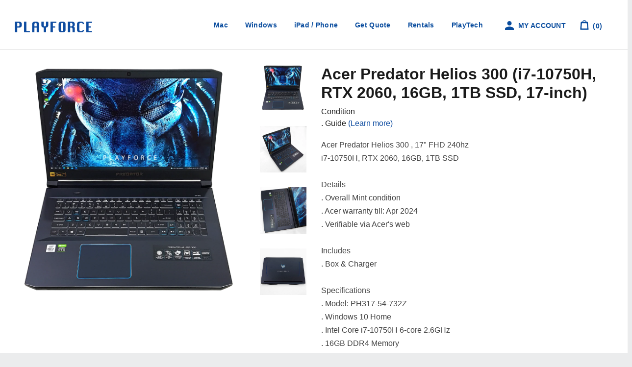

--- FILE ---
content_type: text/html; charset=utf-8
request_url: https://www.playforce.com.sg/products/predator-helios-300-i7-10750h-rtx-2060-16gb-1tb-ssd-17-inch
body_size: 121222
content:
<!doctype html>
<!--[if lt IE 7]><html class="no-js lt-ie9 lt-ie8 lt-ie7" lang="en"> <![endif]-->
<!--[if IE 7]><html class="no-js lt-ie9 lt-ie8" lang="en"> <![endif]-->
<!--[if IE 8]><html class="no-js lt-ie9" lang="en"> <![endif]-->
<!--[if IE 9 ]><html class="ie9 no-js"> <![endif]-->
<!--[if (gt IE 9)|!(IE)]><!--> <html class="no-js"> <!--<![endif]-->
<head>
  <!-- Apple-andriod mobile shortcut logo -->
  <meta name="viewport" content="width=device-width; initial-scale=1.0; maximum-scale=1.0; user-scalable=0;"/>
  <link rel="apple-touch-icon" href="https://cdn.shopify.com/s/files/1/1409/9796/files/188.png?v=1597900015">
  <link rel="apple-touch-icon" sizes="16x16" href="https://cdn.shopify.com/s/files/1/1409/9796/files/16.png?v=1597901718">
  <link rel="apple-touch-icon" sizes="32x32" href="https://cdn.shopify.com/s/files/1/1409/9796/files/32.png?v=1597901667">
  <link rel="apple-touch-icon" sizes="128x128" href="https://cdn.shopify.com/s/files/1/1409/9796/files/128.png?v=1597900958">
  <link rel="apple-touch-icon" sizes="152x152" href="https://cdn.shopify.com/s/files/1/1409/9796/files/152.png?v=1597900344">
  <link rel="apple-touch-icon" sizes="160x160" href="https://cdn.shopify.com/s/files/1/1409/9796/files/160.png?v=1597901028">
  <link rel="apple-touch-icon" sizes="167x167" href="https://cdn.shopify.com/s/files/1/1409/9796/files/167.png?v=1597900373">
  <link rel="apple-touch-icon" sizes="180x180" href="https://cdn.shopify.com/s/files/1/1409/9796/files/180.png?v=1597900321">
  <link rel="apple-touch-icon" sizes="192x192" href="https://cdn.shopify.com/s/files/1/1409/9796/files/192.png?v=1597900908">
  <link rel="apple-touch-icon" sizes="196x196" href="https://cdn.shopify.com/s/files/1/1409/9796/files/196.png?v=1597901800">


  <!-- Global site tag (gtag.js) - Google Ads: 857044446 Event snippet for Track Purchase -->
  <script async src="https://www.googletagmanager.com/gtag/js?id=AW-857044446"></script>
  <script>
    window.dataLayer = window.dataLayer || [];
    function gtag(){dataLayer.push(arguments);}
    gtag('js', new Date());

    gtag('config', 'AW-857044446');
  </script>

  <!-- Google Tag Manager -->
  <script>(function(w,d,s,l,i){w[l]=w[l]||[];w[l].push({'gtm.start':
                                                        new Date().getTime(),event:'gtm.js'});var f=d.getElementsByTagName(s)[0],
    j=d.createElement(s),dl=l!='dataLayer'?'&l='+l:'';j.async=true;j.src=
      'https://www.googletagmanager.com/gtm.js?id='+i+dl;f.parentNode.insertBefore(j,f);
                              })(window,document,'script','dataLayer','GTM-MTBF6DZ');</script>
  <!-- End Google Tag Manager -->

  <!-- Basic page needs ================================================== -->
  <meta charset="utf-8">
  <meta http-equiv="X-UA-Compatible" content="IE=edge,chrome=1">

  
  <link rel="shortcut icon" href="//www.playforce.com.sg/cdn/shop/t/46/assets/favicon.png?v=78196385392289559391725780148" type="image/png" />
  

  <!-- Title and description ================================================== -->
  <title>
    Predator Helios 300 (i7-10750H, RTX 2060, 16GB, 1TB SSD, 17-inch) &ndash; Playforce
  </title>

  
  <meta name="description" content="Acer Predator Helios 300 , 17&quot; FHD 240hzi7-10750H, RTX 2060, 16GB, 1TB SSDDetails. Overall Mint condition. Acer warranty till: Apr 2024. Verifiable via Acer&#39;s webIncludes. Box &amp;amp; ChargerSpecifications. Model: PH317-54-732Z. Windows 10 Home. Intel Core i7-10750H 6-core 2.6GHz. 16GB DDR4 Memory. 1TB NVMe SSD Storage. ">
  

  <!-- Social meta ================================================== -->
  

  <meta property="og:type" content="product">
  <meta property="og:title" content="Predator Helios 300 (i7-10750H, RTX 2060, 16GB, 1TB SSD, 17-inch)">
  <meta property="og:url" content="https://www.playforce.com.sg/products/predator-helios-300-i7-10750h-rtx-2060-16gb-1tb-ssd-17-inch">
  
  <meta property="og:image" content="http://www.playforce.com.sg/cdn/shop/products/3_636a3e28-4bff-4547-b805-e7dfcd9017ec_grande.jpg?v=1648710735">
  <meta property="og:image:secure_url" content="https://www.playforce.com.sg/cdn/shop/products/3_636a3e28-4bff-4547-b805-e7dfcd9017ec_grande.jpg?v=1648710735">
  
  <meta property="og:image" content="http://www.playforce.com.sg/cdn/shop/products/2_15549b07-5001-4217-94e0-cfbae37673f3_grande.jpg?v=1648710734">
  <meta property="og:image:secure_url" content="https://www.playforce.com.sg/cdn/shop/products/2_15549b07-5001-4217-94e0-cfbae37673f3_grande.jpg?v=1648710734">
  
  <meta property="og:image" content="http://www.playforce.com.sg/cdn/shop/products/Watermarkcopy_2ed52bd8-7be3-441d-9b0a-60d545e20189_grande.png?v=1648710735">
  <meta property="og:image:secure_url" content="https://www.playforce.com.sg/cdn/shop/products/Watermarkcopy_2ed52bd8-7be3-441d-9b0a-60d545e20189_grande.png?v=1648710735">
  
  <meta property="og:price:amount" content="1,550.00">
  <meta property="og:price:currency" content="SGD">



  <meta property="og:description" content="Acer Predator Helios 300 , 17&quot; FHD 240hzi7-10750H, RTX 2060, 16GB, 1TB SSDDetails. Overall Mint condition. Acer warranty till: Apr 2024. Verifiable via Acer&#39;s webIncludes. Box &amp;amp; ChargerSpecifications. Model: PH317-54-732Z. Windows 10 Home. Intel Core i7-10750H 6-core 2.6GHz. 16GB DDR4 Memory. 1TB NVMe SSD Storage. ">


<meta property="og:site_name" content="Playforce">


  <meta name="twitter:card" content="summary">



  <meta name="twitter:title" content="Predator Helios 300 (i7-10750H, RTX 2060, 16GB, 1TB SSD, 17-inch)">
  <meta name="twitter:description" content="Acer Predator Helios 300 , 17&quot; FHD 240hzi7-10750H, RTX 2060, 16GB, 1TB SSDDetails. Overall Mint condition. Acer warranty till: Apr 2024. Verifiable via Acer&#39;s webIncludes. Box &amp;amp; ChargerSpecificati">
  <meta name="twitter:image" content="https://www.playforce.com.sg/cdn/shop/products/Watermarkcopy_2ed52bd8-7be3-441d-9b0a-60d545e20189_large.png?v=1648710735">
  <meta name="twitter:image:width" content="480">
  <meta name="twitter:image:height" content="480">



  <!-- Helpers ================================================== -->
  <link rel="canonical" href="https://www.playforce.com.sg/products/predator-helios-300-i7-10750h-rtx-2060-16gb-1tb-ssd-17-inch">
  <meta name="viewport" content="width=device-width,initial-scale=1">
  <meta name="theme-color" content="#1f6dbd">

  <!-- CSS ================================================== -->
  <link href="//www.playforce.com.sg/cdn/shop/t/46/assets/timber.scss.css?v=160707933403196840601727343689" rel="stylesheet" type="text/css" media="all" />
  <link href="//www.playforce.com.sg/cdn/shop/t/46/assets/theme.scss.css?v=22395088279874149051762332288" rel="stylesheet" type="text/css" media="all" />
  <link href="//www.playforce.com.sg/cdn/shop/t/46/assets/slick.css?v=115633562554001243491725780148" rel="stylesheet" type="text/css" media="all" />
  <link href="//www.playforce.com.sg/cdn/shop/t/46/assets/app.css?v=162993063318853134341762358460" rel="stylesheet" type="text/css" media="all" />

  




  <!-- Header hook for plugins ================================================== -->
  <script>window.performance && window.performance.mark && window.performance.mark('shopify.content_for_header.start');</script><meta name="google-site-verification" content="mHf4hxQblqrlSuJn7DHnVGHARTOlBStri7Eld2ox6nM">
<meta id="shopify-digital-wallet" name="shopify-digital-wallet" content="/14099796/digital_wallets/dialog">
<link rel="alternate" type="application/json+oembed" href="https://www.playforce.com.sg/products/predator-helios-300-i7-10750h-rtx-2060-16gb-1tb-ssd-17-inch.oembed">
<script async="async" src="/checkouts/internal/preloads.js?locale=en-SG"></script>
<script id="shopify-features" type="application/json">{"accessToken":"580f2b0047cb317c06ab34db993657ec","betas":["rich-media-storefront-analytics"],"domain":"www.playforce.com.sg","predictiveSearch":true,"shopId":14099796,"locale":"en"}</script>
<script>var Shopify = Shopify || {};
Shopify.shop = "playforce.myshopify.com";
Shopify.locale = "en";
Shopify.currency = {"active":"SGD","rate":"1.0"};
Shopify.country = "SG";
Shopify.theme = {"name":"Playforce (2024 8 Sep - Playtech touchup)","id":134289785019,"schema_name":null,"schema_version":null,"theme_store_id":null,"role":"main"};
Shopify.theme.handle = "null";
Shopify.theme.style = {"id":null,"handle":null};
Shopify.cdnHost = "www.playforce.com.sg/cdn";
Shopify.routes = Shopify.routes || {};
Shopify.routes.root = "/";</script>
<script type="module">!function(o){(o.Shopify=o.Shopify||{}).modules=!0}(window);</script>
<script>!function(o){function n(){var o=[];function n(){o.push(Array.prototype.slice.apply(arguments))}return n.q=o,n}var t=o.Shopify=o.Shopify||{};t.loadFeatures=n(),t.autoloadFeatures=n()}(window);</script>
<script id="shop-js-analytics" type="application/json">{"pageType":"product"}</script>
<script defer="defer" async type="module" src="//www.playforce.com.sg/cdn/shopifycloud/shop-js/modules/v2/client.init-shop-cart-sync_C5BV16lS.en.esm.js"></script>
<script defer="defer" async type="module" src="//www.playforce.com.sg/cdn/shopifycloud/shop-js/modules/v2/chunk.common_CygWptCX.esm.js"></script>
<script type="module">
  await import("//www.playforce.com.sg/cdn/shopifycloud/shop-js/modules/v2/client.init-shop-cart-sync_C5BV16lS.en.esm.js");
await import("//www.playforce.com.sg/cdn/shopifycloud/shop-js/modules/v2/chunk.common_CygWptCX.esm.js");

  window.Shopify.SignInWithShop?.initShopCartSync?.({"fedCMEnabled":true,"windoidEnabled":true});

</script>
<script>(function() {
  var isLoaded = false;
  function asyncLoad() {
    if (isLoaded) return;
    isLoaded = true;
    var urls = ["\/\/www.powr.io\/powr.js?powr-token=playforce.myshopify.com\u0026external-type=shopify\u0026shop=playforce.myshopify.com","https:\/\/atome-paylater-fe.s3-accelerate.amazonaws.com\/merchant-plugins\/production\/static\/price_divider\/main.js?platform=SHOPIFY\u0026country=SG\u0026price_divider_applied_on=all\u0026shop=playforce.myshopify.com"];
    for (var i = 0; i < urls.length; i++) {
      var s = document.createElement('script');
      s.type = 'text/javascript';
      s.async = true;
      s.src = urls[i];
      var x = document.getElementsByTagName('script')[0];
      x.parentNode.insertBefore(s, x);
    }
  };
  if(window.attachEvent) {
    window.attachEvent('onload', asyncLoad);
  } else {
    window.addEventListener('load', asyncLoad, false);
  }
})();</script>
<script id="__st">var __st={"a":14099796,"offset":28800,"reqid":"8d805a44-bbb5-449d-a4cf-b1e622507b1a-1768646859","pageurl":"www.playforce.com.sg\/products\/predator-helios-300-i7-10750h-rtx-2060-16gb-1tb-ssd-17-inch","u":"a22cf8332f35","p":"product","rtyp":"product","rid":7441002823867};</script>
<script>window.ShopifyPaypalV4VisibilityTracking = true;</script>
<script id="captcha-bootstrap">!function(){'use strict';const t='contact',e='account',n='new_comment',o=[[t,t],['blogs',n],['comments',n],[t,'customer']],c=[[e,'customer_login'],[e,'guest_login'],[e,'recover_customer_password'],[e,'create_customer']],r=t=>t.map((([t,e])=>`form[action*='/${t}']:not([data-nocaptcha='true']) input[name='form_type'][value='${e}']`)).join(','),a=t=>()=>t?[...document.querySelectorAll(t)].map((t=>t.form)):[];function s(){const t=[...o],e=r(t);return a(e)}const i='password',u='form_key',d=['recaptcha-v3-token','g-recaptcha-response','h-captcha-response',i],f=()=>{try{return window.sessionStorage}catch{return}},m='__shopify_v',_=t=>t.elements[u];function p(t,e,n=!1){try{const o=window.sessionStorage,c=JSON.parse(o.getItem(e)),{data:r}=function(t){const{data:e,action:n}=t;return t[m]||n?{data:e,action:n}:{data:t,action:n}}(c);for(const[e,n]of Object.entries(r))t.elements[e]&&(t.elements[e].value=n);n&&o.removeItem(e)}catch(o){console.error('form repopulation failed',{error:o})}}const l='form_type',E='cptcha';function T(t){t.dataset[E]=!0}const w=window,h=w.document,L='Shopify',v='ce_forms',y='captcha';let A=!1;((t,e)=>{const n=(g='f06e6c50-85a8-45c8-87d0-21a2b65856fe',I='https://cdn.shopify.com/shopifycloud/storefront-forms-hcaptcha/ce_storefront_forms_captcha_hcaptcha.v1.5.2.iife.js',D={infoText:'Protected by hCaptcha',privacyText:'Privacy',termsText:'Terms'},(t,e,n)=>{const o=w[L][v],c=o.bindForm;if(c)return c(t,g,e,D).then(n);var r;o.q.push([[t,g,e,D],n]),r=I,A||(h.body.append(Object.assign(h.createElement('script'),{id:'captcha-provider',async:!0,src:r})),A=!0)});var g,I,D;w[L]=w[L]||{},w[L][v]=w[L][v]||{},w[L][v].q=[],w[L][y]=w[L][y]||{},w[L][y].protect=function(t,e){n(t,void 0,e),T(t)},Object.freeze(w[L][y]),function(t,e,n,w,h,L){const[v,y,A,g]=function(t,e,n){const i=e?o:[],u=t?c:[],d=[...i,...u],f=r(d),m=r(i),_=r(d.filter((([t,e])=>n.includes(e))));return[a(f),a(m),a(_),s()]}(w,h,L),I=t=>{const e=t.target;return e instanceof HTMLFormElement?e:e&&e.form},D=t=>v().includes(t);t.addEventListener('submit',(t=>{const e=I(t);if(!e)return;const n=D(e)&&!e.dataset.hcaptchaBound&&!e.dataset.recaptchaBound,o=_(e),c=g().includes(e)&&(!o||!o.value);(n||c)&&t.preventDefault(),c&&!n&&(function(t){try{if(!f())return;!function(t){const e=f();if(!e)return;const n=_(t);if(!n)return;const o=n.value;o&&e.removeItem(o)}(t);const e=Array.from(Array(32),(()=>Math.random().toString(36)[2])).join('');!function(t,e){_(t)||t.append(Object.assign(document.createElement('input'),{type:'hidden',name:u})),t.elements[u].value=e}(t,e),function(t,e){const n=f();if(!n)return;const o=[...t.querySelectorAll(`input[type='${i}']`)].map((({name:t})=>t)),c=[...d,...o],r={};for(const[a,s]of new FormData(t).entries())c.includes(a)||(r[a]=s);n.setItem(e,JSON.stringify({[m]:1,action:t.action,data:r}))}(t,e)}catch(e){console.error('failed to persist form',e)}}(e),e.submit())}));const S=(t,e)=>{t&&!t.dataset[E]&&(n(t,e.some((e=>e===t))),T(t))};for(const o of['focusin','change'])t.addEventListener(o,(t=>{const e=I(t);D(e)&&S(e,y())}));const B=e.get('form_key'),M=e.get(l),P=B&&M;t.addEventListener('DOMContentLoaded',(()=>{const t=y();if(P)for(const e of t)e.elements[l].value===M&&p(e,B);[...new Set([...A(),...v().filter((t=>'true'===t.dataset.shopifyCaptcha))])].forEach((e=>S(e,t)))}))}(h,new URLSearchParams(w.location.search),n,t,e,['guest_login'])})(!0,!1)}();</script>
<script integrity="sha256-4kQ18oKyAcykRKYeNunJcIwy7WH5gtpwJnB7kiuLZ1E=" data-source-attribution="shopify.loadfeatures" defer="defer" src="//www.playforce.com.sg/cdn/shopifycloud/storefront/assets/storefront/load_feature-a0a9edcb.js" crossorigin="anonymous"></script>
<script data-source-attribution="shopify.dynamic_checkout.dynamic.init">var Shopify=Shopify||{};Shopify.PaymentButton=Shopify.PaymentButton||{isStorefrontPortableWallets:!0,init:function(){window.Shopify.PaymentButton.init=function(){};var t=document.createElement("script");t.src="https://www.playforce.com.sg/cdn/shopifycloud/portable-wallets/latest/portable-wallets.en.js",t.type="module",document.head.appendChild(t)}};
</script>
<script data-source-attribution="shopify.dynamic_checkout.buyer_consent">
  function portableWalletsHideBuyerConsent(e){var t=document.getElementById("shopify-buyer-consent"),n=document.getElementById("shopify-subscription-policy-button");t&&n&&(t.classList.add("hidden"),t.setAttribute("aria-hidden","true"),n.removeEventListener("click",e))}function portableWalletsShowBuyerConsent(e){var t=document.getElementById("shopify-buyer-consent"),n=document.getElementById("shopify-subscription-policy-button");t&&n&&(t.classList.remove("hidden"),t.removeAttribute("aria-hidden"),n.addEventListener("click",e))}window.Shopify?.PaymentButton&&(window.Shopify.PaymentButton.hideBuyerConsent=portableWalletsHideBuyerConsent,window.Shopify.PaymentButton.showBuyerConsent=portableWalletsShowBuyerConsent);
</script>
<script data-source-attribution="shopify.dynamic_checkout.cart.bootstrap">document.addEventListener("DOMContentLoaded",(function(){function t(){return document.querySelector("shopify-accelerated-checkout-cart, shopify-accelerated-checkout")}if(t())Shopify.PaymentButton.init();else{new MutationObserver((function(e,n){t()&&(Shopify.PaymentButton.init(),n.disconnect())})).observe(document.body,{childList:!0,subtree:!0})}}));
</script>

<script>window.performance && window.performance.mark && window.performance.mark('shopify.content_for_header.end');</script>
<script>window.BOLD = window.BOLD || {};
    window.BOLD.common = window.BOLD.common || {};
    window.BOLD.common.Shopify = window.BOLD.common.Shopify || {};
    window.BOLD.common.Shopify.shop = {
      domain: 'www.playforce.com.sg',
      permanent_domain: 'playforce.myshopify.com',
      url: 'https://www.playforce.com.sg',
      secure_url: 'https://www.playforce.com.sg',
      money_format: "${{amount}}",
      currency: "SGD"
    };
    window.BOLD.common.Shopify.customer = {
      id: null,
      tags: null,
    };
    window.BOLD.common.Shopify.cart = {"note":null,"attributes":{},"original_total_price":0,"total_price":0,"total_discount":0,"total_weight":0.0,"item_count":0,"items":[],"requires_shipping":false,"currency":"SGD","items_subtotal_price":0,"cart_level_discount_applications":[],"checkout_charge_amount":0};
    window.BOLD.common.template = 'product';window.BOLD.common.Shopify.formatMoney = function(money, format) {
        function n(t, e) {
            return "undefined" == typeof t ? e : t
        }
        function r(t, e, r, i) {
            if (e = n(e, 2),
                r = n(r, ","),
                i = n(i, "."),
            isNaN(t) || null == t)
                return 0;
            t = (t / 100).toFixed(e);
            var o = t.split(".")
                , a = o[0].replace(/(\d)(?=(\d\d\d)+(?!\d))/g, "$1" + r)
                , s = o[1] ? i + o[1] : "";
            return a + s
        }
        "string" == typeof money && (money = money.replace(".", ""));
        var i = ""
            , o = /\{\{\s*(\w+)\s*\}\}/
            , a = format || window.BOLD.common.Shopify.shop.money_format || window.Shopify.money_format || "$ {{ amount }}";
        switch (a.match(o)[1]) {
            case "amount":
                i = r(money, 2, ",", ".");
                break;
            case "amount_no_decimals":
                i = r(money, 0, ",", ".");
                break;
            case "amount_with_comma_separator":
                i = r(money, 2, ".", ",");
                break;
            case "amount_no_decimals_with_comma_separator":
                i = r(money, 0, ".", ",");
                break;
            case "amount_with_space_separator":
                i = r(money, 2, " ", ",");
                break;
            case "amount_no_decimals_with_space_separator":
                i = r(money, 0, " ", ",");
                break;
            case "amount_with_apostrophe_separator":
                i = r(money, 2, "'", ".");
                break;
        }
        return a.replace(o, i);
    };
    window.BOLD.common.Shopify.saveProduct = function (handle, product) {
      if (typeof handle === 'string' && typeof window.BOLD.common.Shopify.products[handle] === 'undefined') {
        if (typeof product === 'number') {
          window.BOLD.common.Shopify.handles[product] = handle;
          product = { id: product };
        }
        window.BOLD.common.Shopify.products[handle] = product;
      }
    };
    window.BOLD.common.Shopify.saveVariant = function (variant_id, variant) {
      if (typeof variant_id === 'number' && typeof window.BOLD.common.Shopify.variants[variant_id] === 'undefined') {
        window.BOLD.common.Shopify.variants[variant_id] = variant;
      }
    };window.BOLD.common.Shopify.products = window.BOLD.common.Shopify.products || {};
    window.BOLD.common.Shopify.variants = window.BOLD.common.Shopify.variants || {};
    window.BOLD.common.Shopify.handles = window.BOLD.common.Shopify.handles || {};window.BOLD.common.Shopify.handle = "predator-helios-300-i7-10750h-rtx-2060-16gb-1tb-ssd-17-inch"
window.BOLD.common.Shopify.saveProduct("predator-helios-300-i7-10750h-rtx-2060-16gb-1tb-ssd-17-inch", 7441002823867);window.BOLD.common.Shopify.saveVariant(42742051700923, { product_id: 7441002823867, product_handle: "predator-helios-300-i7-10750h-rtx-2060-16gb-1tb-ssd-17-inch", price: 155000, group_id: '', csp_metafield: {}});window.BOLD.apps_installed = {"Product Upsell":3} || {};window.BOLD.common.Shopify.saveProduct("macbook-pro-m4-pro-14-inch-12c-cpu-16c-gpu-24gb-512gb-space-black", 8185981599931);window.BOLD.common.Shopify.saveVariant(46955624431803, { product_id: 8185981599931, product_handle: "macbook-pro-m4-pro-14-inch-12c-cpu-16c-gpu-24gb-512gb-space-black", price: 259900, group_id: '', csp_metafield: {}});window.BOLD.common.Shopify.saveProduct("zenbook-s-14-ux5406sa-pz267w-ultra-7-258v-32gb-1tb-3k-oled-touch-14-inch", 8185977700539);window.BOLD.common.Shopify.saveVariant(46955609784507, { product_id: 8185977700539, product_handle: "zenbook-s-14-ux5406sa-pz267w-ultra-7-258v-32gb-1tb-3k-oled-touch-14-inch", price: 239900, group_id: '', csp_metafield: {}});window.BOLD.common.Shopify.saveProduct("legion-pro-5-i9-13900hx-rtx-4060-32gb-1tb-wqxga-240hz-16-inch", 8185752322235);window.BOLD.common.Shopify.saveVariant(46955241504955, { product_id: 8185752322235, product_handle: "legion-pro-5-i9-13900hx-rtx-4060-32gb-1tb-wqxga-240hz-16-inch", price: 189900, group_id: '', csp_metafield: {}});window.BOLD.common.Shopify.saveProduct("microsoft-surface-pro-11-snapdragon-x-elite-16gb-512gb-13-inch", 8184331337915);window.BOLD.common.Shopify.saveVariant(46951272022203, { product_id: 8184331337915, product_handle: "microsoft-surface-pro-11-snapdragon-x-elite-16gb-512gb-13-inch", price: 184900, group_id: '', csp_metafield: {}});window.BOLD.common.Shopify.saveProduct("macbook-air-m4-13-inch-10c-cpu-10c-gpu-16gb-512gb-sky-blue", 8058955563195);window.BOLD.common.Shopify.saveVariant(46582288023739, { product_id: 8058955563195, product_handle: "macbook-air-m4-13-inch-10c-cpu-10c-gpu-16gb-512gb-sky-blue", price: 178800, group_id: '', csp_metafield: {}});window.BOLD.common.Shopify.saveProduct("macbook-pro-m2-pro-14-inch-10c-cpu-16c-gpu-16gb-512gb-space-grey", 8058905788603);window.BOLD.common.Shopify.saveVariant(46582205120699, { product_id: 8058905788603, product_handle: "macbook-pro-m2-pro-14-inch-10c-cpu-16c-gpu-16gb-512gb-space-grey", price: 174900, group_id: '', csp_metafield: {}});window.BOLD.common.Shopify.saveProduct("macbook-pro-m3-pro-14-inch-11c-cpu-14c-gpu-18gb-512gb-space-black", 8058882031803);window.BOLD.common.Shopify.saveVariant(46582141911227, { product_id: 8058882031803, product_handle: "macbook-pro-m3-pro-14-inch-11c-cpu-14c-gpu-18gb-512gb-space-black", price: 184900, group_id: '', csp_metafield: {}});window.BOLD.common.Shopify.saveProduct("lenovo-legion-5pro-ryzen7-rtx3070-gaming-laptop-singapore", 8058135347387);window.BOLD.common.Shopify.saveVariant(46580390527163, { product_id: 8058135347387, product_handle: "lenovo-legion-5pro-ryzen7-rtx3070-gaming-laptop-singapore", price: 249900, group_id: '', csp_metafield: {}});window.BOLD.common.Shopify.saveProduct("hp-omnibook-ultra-flip-ultra-7-258v-32gb-1tb-2-8k-oled-touch-14-inch", 8058133020859);window.BOLD.common.Shopify.saveVariant(46580361330875, { product_id: 8058133020859, product_handle: "hp-omnibook-ultra-flip-ultra-7-258v-32gb-1tb-2-8k-oled-touch-14-inch", price: 219900, group_id: '', csp_metafield: {}});window.BOLD.common.Shopify.saveProduct("asus-tuf-a15-ryzen-9-7940hs-rtx-4050-32gb-1tb-fhd-15-inch", 8058129350843);window.BOLD.common.Shopify.saveVariant(46580335902907, { product_id: 8058129350843, product_handle: "asus-tuf-a15-ryzen-9-7940hs-rtx-4050-32gb-1tb-fhd-15-inch", price: 144900, group_id: '', csp_metafield: {}});window.BOLD.common.Shopify.saveProduct("surface-go-3-i3-8gb-128gb-touch-10-inch", 8058115719355);window.BOLD.common.Shopify.saveVariant(46580273840315, { product_id: 8058115719355, product_handle: "surface-go-3-i3-8gb-128gb-touch-10-inch", price: 64900, group_id: '', csp_metafield: {}});window.BOLD.common.Shopify.saveProduct("mac-mini-m2-pro-10c-cpu-16c-gpu-16gb-512gbnew", 7997946888379);window.BOLD.common.Shopify.saveVariant(46348047909051, { product_id: 7997946888379, product_handle: "mac-mini-m2-pro-10c-cpu-16c-gpu-16gb-512gbnew", price: 119900, group_id: '', csp_metafield: {}});window.BOLD.common.Shopify.saveProduct("forge-15x-i7-14700hx-rtx-4060-16gb-1tb-15-inch", 7997943677115);window.BOLD.common.Shopify.saveVariant(46348021137595, { product_id: 7997943677115, product_handle: "forge-15x-i7-14700hx-rtx-4060-16gb-1tb-15-inch", price: 169900, group_id: '', csp_metafield: {}});window.BOLD.common.Shopify.saveProduct("acer-nitro-v-15-i5-13420h-rtx-4050-16gb-512gb-15-inch", 7997941940411);window.BOLD.common.Shopify.saveVariant(46348011045051, { product_id: 7997941940411, product_handle: "acer-nitro-v-15-i5-13420h-rtx-4050-16gb-512gb-15-inch", price: 119900, group_id: '', csp_metafield: {}});window.BOLD.common.Shopify.saveProduct("macbook-air-2022-13-inch-m2-8c-cpu-10c-gpu-16gb-1tb-midnight", 7997937713339);window.BOLD.common.Shopify.saveVariant(46347980439739, { product_id: 7997937713339, product_handle: "macbook-air-2022-13-inch-m2-8c-cpu-10c-gpu-16gb-1tb-midnight", price: 179900, group_id: '', csp_metafield: {}});window.BOLD.common.Shopify.saveProduct("mac-mini-m2-pro-16gb-512gb", 7994001064123);window.BOLD.common.Shopify.saveVariant(46334853284027, { product_id: 7994001064123, product_handle: "mac-mini-m2-pro-16gb-512gb", price: 159900, group_id: '', csp_metafield: {}});window.BOLD.common.Shopify.saveProduct("vector-gp68hx-i9-12900h-rtx-4080-32gb-1tb-fhd-144hz-16-inch", 7994000638139);window.BOLD.common.Shopify.saveVariant(46334851875003, { product_id: 7994000638139, product_handle: "vector-gp68hx-i9-12900h-rtx-4080-32gb-1tb-fhd-144hz-16-inch", price: 249900, group_id: '', csp_metafield: {}});window.BOLD.common.Shopify.saveProduct("zenbook-s-16-ryzen-ai-9-365-24gb-1tb-3k-oled-16-inch", 7994000408763);window.BOLD.common.Shopify.saveVariant(46334847123643, { product_id: 7994000408763, product_handle: "zenbook-s-16-ryzen-ai-9-365-24gb-1tb-3k-oled-16-inch", price: 219900, group_id: '', csp_metafield: {}});window.BOLD.common.Shopify.saveProduct("legion-pro-5-i9-14900hx-rtx-4070-32gb-1tb-wqxga-240hz-16-inch", 7993996738747);window.BOLD.common.Shopify.saveVariant(46334831624379, { product_id: 7993996738747, product_handle: "legion-pro-5-i9-14900hx-rtx-4070-32gb-1tb-wqxga-240hz-16-inch", price: 249900, group_id: '', csp_metafield: {}});window.BOLD.common.Shopify.saveProduct("legion-slim-5-ryzen-7-7840hs-rtx-4060-16gb-1tb-2-8k-oled-14-5-inch", 7993996411067);window.BOLD.common.Shopify.saveVariant(46334826447035, { product_id: 7993996411067, product_handle: "legion-slim-5-ryzen-7-7840hs-rtx-4060-16gb-1tb-2-8k-oled-14-5-inch", price: 169900, group_id: '', csp_metafield: {}});window.BOLD.common.Shopify.saveProduct("zenbook-14-oled-i7-1260p-16gb-512gb-wqxga-14-inch", 7986539069627);window.BOLD.common.Shopify.saveVariant(46318366097595, { product_id: 7986539069627, product_handle: "zenbook-14-oled-i7-1260p-16gb-512gb-wqxga-14-inch", price: 124900, group_id: '', csp_metafield: {}});window.BOLD.common.Shopify.saveProduct("thinkpad-e14-gen-6-ultra-7-155u-16gb-512gb-wuxga-14-inchnew", 7986189631675);window.BOLD.common.Shopify.saveVariant(46317781483707, { product_id: 7986189631675, product_handle: "thinkpad-e14-gen-6-ultra-7-155u-16gb-512gb-wuxga-14-inchnew", price: 158800, group_id: '', csp_metafield: {}});window.BOLD.common.Shopify.saveProduct("macbook-pro-2019-13-inch-i7-16gb-512gb", 7986186780859);window.BOLD.common.Shopify.saveVariant(46317766803643, { product_id: 7986186780859, product_handle: "macbook-pro-2019-13-inch-i7-16gb-512gb", price: 104900, group_id: '', csp_metafield: {}});window.BOLD.common.Shopify.saveProduct("macbook-air-m3-13-inch-8c-cpu-10c-gpu-8gb-512gb-midnight", 7986184683707);window.BOLD.common.Shopify.saveVariant(46317764214971, { product_id: 7986184683707, product_handle: "macbook-air-m3-13-inch-8c-cpu-10c-gpu-8gb-512gb-midnight", price: 159900, group_id: '', csp_metafield: {}});window.BOLD.common.Shopify.saveProduct("macbook-pro-m3-pro-14-inch-12c-cpu-18c-gpu-18gb-1tb-space-black", 7986182455483);window.BOLD.common.Shopify.saveVariant(46317761265851, { product_id: 7986182455483, product_handle: "macbook-pro-m3-pro-14-inch-12c-cpu-18c-gpu-18gb-1tb-space-black", price: 353050, group_id: '', csp_metafield: {}});window.BOLD.common.Shopify.saveProduct("macbook-pro-m3-pro-14-inch-12c-cpu-18c-gpu-18gb-1tb-silver", 7986181472443);window.BOLD.common.Shopify.saveVariant(46317757989051, { product_id: 7986181472443, product_handle: "macbook-pro-m3-pro-14-inch-12c-cpu-18c-gpu-18gb-1tb-silver", price: 353050, group_id: '', csp_metafield: {}});window.BOLD.common.Shopify.saveProduct("macbook-pro-16-inch-m3-pro-12c-cpu-18c-gpu-18gb-512gb", 7986180489403);window.BOLD.common.Shopify.saveVariant(46317756481723, { product_id: 7986180489403, product_handle: "macbook-pro-16-inch-m3-pro-12c-cpu-18c-gpu-18gb-512gb", price: 334900, group_id: '', csp_metafield: {}});window.BOLD.common.Shopify.saveProduct("machenike-l16-air-ryzen-7-7735h-16gb-512gb-wqxga-120hz-16-inch", 7970220114107);window.BOLD.common.Shopify.saveVariant(46269963927739, { product_id: 7970220114107, product_handle: "machenike-l16-air-ryzen-7-7735h-16gb-512gb-wqxga-120hz-16-inch", price: 79800, group_id: '', csp_metafield: {}});window.BOLD.common.Shopify.saveProduct("ideapad-slim-5-ultra-7-155h-16gb-1tb-2k-oled-16-inch", 7970219163835);window.BOLD.common.Shopify.saveVariant(46269962420411, { product_id: 7970219163835, product_handle: "ideapad-slim-5-ultra-7-155h-16gb-1tb-2k-oled-16-inch", price: 128000, group_id: '', csp_metafield: {}});window.BOLD.common.Shopify.saveProduct("aspire-15-core-5-120u-8gb-512gb-14-inch", 7970217656507);window.BOLD.common.Shopify.saveVariant(46269953278139, { product_id: 7970217656507, product_handle: "aspire-15-core-5-120u-8gb-512gb-14-inch", price: 72000, group_id: '', csp_metafield: {}});window.BOLD.common.Shopify.saveProduct("zenbook-14-oled-ultra-7-155h-32gb-1tb-wuxga-14-inch", 7969220591803);window.BOLD.common.Shopify.saveVariant(46265747767483, { product_id: 7969220591803, product_handle: "zenbook-14-oled-ultra-7-155h-32gb-1tb-wuxga-14-inch", price: 219900, group_id: '', csp_metafield: {}});window.BOLD.common.Shopify.saveProduct("expertbook-b9-oled-b9403cvar-intel-core-7-16gb-1tb-wqxga-14-inch", 7962784891067);window.BOLD.common.Shopify.saveVariant(46244167319739, { product_id: 7962784891067, product_handle: "expertbook-b9-oled-b9403cvar-intel-core-7-16gb-1tb-wqxga-14-inch", price: 199900, group_id: '', csp_metafield: {}});window.BOLD.common.Shopify.saveProduct("swift-go-14-ultra-5-125h-16gb-512gb-wuxga-touch-14-inch", 7954830655675);window.BOLD.common.Shopify.saveVariant(46208598802619, { product_id: 7954830655675, product_handle: "swift-go-14-ultra-5-125h-16gb-512gb-wuxga-touch-14-inch", price: 104900, group_id: '', csp_metafield: {}});window.BOLD.common.Shopify.saveProduct("victus-gaming-16-r7-7840hs-rtx-3050-16gb-512gb-144hz-16-inch", 7954456674491);window.BOLD.common.Shopify.saveVariant(46207699583163, { product_id: 7954456674491, product_handle: "victus-gaming-16-r7-7840hs-rtx-3050-16gb-512gb-144hz-16-inch", price: 99900, group_id: '', csp_metafield: {}});window.BOLD.common.Shopify.saveProduct("rog-flow-z13-i9-13900hx-rtx-4050-16gb-1tb-wqxga-165hz-13-inch", 7952964354235);window.BOLD.common.Shopify.saveVariant(46202443694267, { product_id: 7952964354235, product_handle: "rog-flow-z13-i9-13900hx-rtx-4050-16gb-1tb-wqxga-165hz-13-inch", price: 199900, group_id: '', csp_metafield: {}});window.BOLD.common.Shopify.saveProduct("ipad-pro-12-9-7th-gen-1tb-wifi-cellular-m4-space-black", 7951357640891);window.BOLD.common.Shopify.saveVariant(46197494415547, { product_id: 7951357640891, product_handle: "ipad-pro-12-9-7th-gen-1tb-wifi-cellular-m4-space-black", price: 294900, group_id: '', csp_metafield: {}});window.BOLD.common.Shopify.saveProduct("acer-nitro-5-i7-12650h-rtx-4050-16gb-512gb-144hz-15-inch", 7951356919995);window.BOLD.common.Shopify.saveVariant(46197491368123, { product_id: 7951356919995, product_handle: "acer-nitro-5-i7-12650h-rtx-4050-16gb-512gb-144hz-15-inch", price: 119900, group_id: '', csp_metafield: {}});window.BOLD.common.Shopify.saveProduct("yoga-6-ryzen-7-7730u-16gb-1tb-wuxga-touch-13-inch", 7950980612283);window.BOLD.common.Shopify.saveVariant(46195369410747, { product_id: 7950980612283, product_handle: "yoga-6-ryzen-7-7730u-16gb-1tb-wuxga-touch-13-inch", price: 104900, group_id: '', csp_metafield: {}});window.BOLD.common.Shopify.saveProduct("yoga-slim-7-pro-ryzen-9-5900hs-mx450-16gb-1tb-wqxga-14-inch", 7950980055227);window.BOLD.common.Shopify.saveVariant(46195365576891, { product_id: 7950980055227, product_handle: "yoga-slim-7-pro-ryzen-9-5900hs-mx450-16gb-1tb-wqxga-14-inch", price: 109900, group_id: '', csp_metafield: {}});window.BOLD.common.Shopify.saveProduct("surface-pro-9-i5-1235u-8gb-256gb-ssd-13-inch-1", 7950963081403);window.BOLD.common.Shopify.saveVariant(46195247907003, { product_id: 7950963081403, product_handle: "surface-pro-9-i5-1235u-8gb-256gb-ssd-13-inch-1", price: 145000, group_id: '', csp_metafield: {}});window.BOLD.common.Shopify.saveProduct("rog-zephyrus-duo-ryzen-9-5900x-rtx-3070-32gb-1tb-15-inch", 7948068880571);window.BOLD.common.Shopify.saveVariant(46149986222267, { product_id: 7948068880571, product_handle: "rog-zephyrus-duo-ryzen-9-5900x-rtx-3070-32gb-1tb-15-inch", price: 174900, group_id: '', csp_metafield: {}});window.BOLD.common.Shopify.saveProduct("macbook-pro-16-inch-m1-pro-16gb-1tb-space-grey", 7944339095739);window.BOLD.common.Shopify.saveVariant(46053881118907, { product_id: 7944339095739, product_handle: "macbook-pro-16-inch-m1-pro-16gb-1tb-space-grey", price: 219900, group_id: '', csp_metafield: {}});window.BOLD.common.Shopify.saveProduct("predator-helios-300-i7-11800h-rtx-3050ti-16gb-1tb-qhd-165hz-15-inch", 7944207761595);window.BOLD.common.Shopify.saveVariant(46047610372283, { product_id: 7944207761595, product_handle: "predator-helios-300-i7-11800h-rtx-3050ti-16gb-1tb-qhd-165hz-15-inch", price: 104900, group_id: '', csp_metafield: {}});window.BOLD.common.Shopify.saveProduct("ipad-pro-12-9-6th-gen-128gb-wifi-space-grey", 7942051430587);window.BOLD.common.Shopify.saveVariant(45982151573691, { product_id: 7942051430587, product_handle: "ipad-pro-12-9-6th-gen-128gb-wifi-space-grey", price: 129900, group_id: '', csp_metafield: {}});window.BOLD.common.Shopify.saveProduct("msi-cyborg-15-a12v-i7-12650h-rtx-4060-16gb-512gb-144hz-15-inch", 7940722393275);window.BOLD.common.Shopify.saveVariant(45971800654011, { product_id: 7940722393275, product_handle: "msi-cyborg-15-a12v-i7-12650h-rtx-4060-16gb-512gb-144hz-15-inch", price: 144900, group_id: '', csp_metafield: {}});window.BOLD.common.Shopify.saveProduct("macbook-pro-2021-14-inch-m1-pro-16gb-512gb-space-grey-1", 7935405424827);window.BOLD.common.Shopify.saveVariant(45890833023163, { product_id: 7935405424827, product_handle: "macbook-pro-2021-14-inch-m1-pro-16gb-512gb-space-grey-1", price: 209900, group_id: '', csp_metafield: {}});window.BOLD.common.Shopify.saveProduct("macbook-pro-2023-16-inch-m3-pro-12c-cpu-18c-gpu-36gb-512gb-space-blackapplecare", 7935402803387);window.BOLD.common.Shopify.saveVariant(45890322792635, { product_id: 7935402803387, product_handle: "macbook-pro-2023-16-inch-m3-pro-12c-cpu-18c-gpu-36gb-512gb-space-blackapplecare", price: 409900, group_id: '', csp_metafield: {}});window.BOLD.common.Shopify.saveProduct("macbook-air-2022-13-inch-m2-8gb-256gb-space-grey-1", 7935400476859);window.BOLD.common.Shopify.saveVariant(45889753678011, { product_id: 7935400476859, product_handle: "macbook-air-2022-13-inch-m2-8gb-256gb-space-grey-1", price: 134900, group_id: '', csp_metafield: {}});window.BOLD.common.Shopify.saveProduct("zenbook-14-ux3405ma-ultra-7-155h-16gb-1tb-wqxga-oled-14-inch", 7933346545851);window.BOLD.common.Shopify.saveVariant(45813326676155, { product_id: 7933346545851, product_handle: "zenbook-14-ux3405ma-ultra-7-155h-16gb-1tb-wqxga-oled-14-inch", price: 164900, group_id: '', csp_metafield: {}});window.BOLD.common.Shopify.saveProduct("thinkpad-x1-nano-i7-1160g7-16gb-512gb-ssd-907-grams-13-inch", 7933346382011);window.BOLD.common.Shopify.saveVariant(45813293088955, { product_id: 7933346382011, product_handle: "thinkpad-x1-nano-i7-1160g7-16gb-512gb-ssd-907-grams-13-inch", price: 109900, group_id: '', csp_metafield: {}});window.BOLD.common.Shopify.metafields = window.BOLD.common.Shopify.metafields || {};window.BOLD.common.Shopify.metafields["bold_rp"] = {};window.BOLD.common.Shopify.metafields["bold_csp_defaults"] = {};</script><link href="//www.playforce.com.sg/cdn/shop/t/46/assets/bold-upsell.css?v=51915886505602322711725780148" rel="stylesheet" type="text/css" media="all" />
<link href="//www.playforce.com.sg/cdn/shop/t/46/assets/bold-upsell-custom.css?v=150135899998303055901725780148" rel="stylesheet" type="text/css" media="all" />

<!--[if lt IE 9]>
<script src="//cdnjs.cloudflare.com/ajax/libs/html5shiv/3.7.2/html5shiv.min.js" type="text/javascript"></script>
<script src="//www.playforce.com.sg/cdn/shop/t/46/assets/respond.min.js?v=52248677837542619231725780148" type="text/javascript"></script>
<link href="//www.playforce.com.sg/cdn/shop/t/46/assets/respond-proxy.html" id="respond-proxy" rel="respond-proxy" />
<link href="//www.playforce.com.sg/search?q=cc846b1817358d110720c781f5d07ea1" id="respond-redirect" rel="respond-redirect" />
<script src="//www.playforce.com.sg/search?q=cc846b1817358d110720c781f5d07ea1" type="text/javascript"></script>
<![endif]-->



  <script src="//ajax.googleapis.com/ajax/libs/jquery/1.11.0/jquery.min.js" type="text/javascript"></script>

  <script src="//www.playforce.com.sg/cdn/shop/t/46/assets/modernizr.min.js?v=26620055551102246001725780148" type="text/javascript"></script>
  <script src="//www.playforce.com.sg/cdn/shop/t/46/assets/slick.min.js?v=154781436702359549511725780148" type="text/javascript"></script>

  
  

<link href="https://monorail-edge.shopifysvc.com" rel="dns-prefetch">
<script>(function(){if ("sendBeacon" in navigator && "performance" in window) {try {var session_token_from_headers = performance.getEntriesByType('navigation')[0].serverTiming.find(x => x.name == '_s').description;} catch {var session_token_from_headers = undefined;}var session_cookie_matches = document.cookie.match(/_shopify_s=([^;]*)/);var session_token_from_cookie = session_cookie_matches && session_cookie_matches.length === 2 ? session_cookie_matches[1] : "";var session_token = session_token_from_headers || session_token_from_cookie || "";function handle_abandonment_event(e) {var entries = performance.getEntries().filter(function(entry) {return /monorail-edge.shopifysvc.com/.test(entry.name);});if (!window.abandonment_tracked && entries.length === 0) {window.abandonment_tracked = true;var currentMs = Date.now();var navigation_start = performance.timing.navigationStart;var payload = {shop_id: 14099796,url: window.location.href,navigation_start,duration: currentMs - navigation_start,session_token,page_type: "product"};window.navigator.sendBeacon("https://monorail-edge.shopifysvc.com/v1/produce", JSON.stringify({schema_id: "online_store_buyer_site_abandonment/1.1",payload: payload,metadata: {event_created_at_ms: currentMs,event_sent_at_ms: currentMs}}));}}window.addEventListener('pagehide', handle_abandonment_event);}}());</script>
<script id="web-pixels-manager-setup">(function e(e,d,r,n,o){if(void 0===o&&(o={}),!Boolean(null===(a=null===(i=window.Shopify)||void 0===i?void 0:i.analytics)||void 0===a?void 0:a.replayQueue)){var i,a;window.Shopify=window.Shopify||{};var t=window.Shopify;t.analytics=t.analytics||{};var s=t.analytics;s.replayQueue=[],s.publish=function(e,d,r){return s.replayQueue.push([e,d,r]),!0};try{self.performance.mark("wpm:start")}catch(e){}var l=function(){var e={modern:/Edge?\/(1{2}[4-9]|1[2-9]\d|[2-9]\d{2}|\d{4,})\.\d+(\.\d+|)|Firefox\/(1{2}[4-9]|1[2-9]\d|[2-9]\d{2}|\d{4,})\.\d+(\.\d+|)|Chrom(ium|e)\/(9{2}|\d{3,})\.\d+(\.\d+|)|(Maci|X1{2}).+ Version\/(15\.\d+|(1[6-9]|[2-9]\d|\d{3,})\.\d+)([,.]\d+|)( \(\w+\)|)( Mobile\/\w+|) Safari\/|Chrome.+OPR\/(9{2}|\d{3,})\.\d+\.\d+|(CPU[ +]OS|iPhone[ +]OS|CPU[ +]iPhone|CPU IPhone OS|CPU iPad OS)[ +]+(15[._]\d+|(1[6-9]|[2-9]\d|\d{3,})[._]\d+)([._]\d+|)|Android:?[ /-](13[3-9]|1[4-9]\d|[2-9]\d{2}|\d{4,})(\.\d+|)(\.\d+|)|Android.+Firefox\/(13[5-9]|1[4-9]\d|[2-9]\d{2}|\d{4,})\.\d+(\.\d+|)|Android.+Chrom(ium|e)\/(13[3-9]|1[4-9]\d|[2-9]\d{2}|\d{4,})\.\d+(\.\d+|)|SamsungBrowser\/([2-9]\d|\d{3,})\.\d+/,legacy:/Edge?\/(1[6-9]|[2-9]\d|\d{3,})\.\d+(\.\d+|)|Firefox\/(5[4-9]|[6-9]\d|\d{3,})\.\d+(\.\d+|)|Chrom(ium|e)\/(5[1-9]|[6-9]\d|\d{3,})\.\d+(\.\d+|)([\d.]+$|.*Safari\/(?![\d.]+ Edge\/[\d.]+$))|(Maci|X1{2}).+ Version\/(10\.\d+|(1[1-9]|[2-9]\d|\d{3,})\.\d+)([,.]\d+|)( \(\w+\)|)( Mobile\/\w+|) Safari\/|Chrome.+OPR\/(3[89]|[4-9]\d|\d{3,})\.\d+\.\d+|(CPU[ +]OS|iPhone[ +]OS|CPU[ +]iPhone|CPU IPhone OS|CPU iPad OS)[ +]+(10[._]\d+|(1[1-9]|[2-9]\d|\d{3,})[._]\d+)([._]\d+|)|Android:?[ /-](13[3-9]|1[4-9]\d|[2-9]\d{2}|\d{4,})(\.\d+|)(\.\d+|)|Mobile Safari.+OPR\/([89]\d|\d{3,})\.\d+\.\d+|Android.+Firefox\/(13[5-9]|1[4-9]\d|[2-9]\d{2}|\d{4,})\.\d+(\.\d+|)|Android.+Chrom(ium|e)\/(13[3-9]|1[4-9]\d|[2-9]\d{2}|\d{4,})\.\d+(\.\d+|)|Android.+(UC? ?Browser|UCWEB|U3)[ /]?(15\.([5-9]|\d{2,})|(1[6-9]|[2-9]\d|\d{3,})\.\d+)\.\d+|SamsungBrowser\/(5\.\d+|([6-9]|\d{2,})\.\d+)|Android.+MQ{2}Browser\/(14(\.(9|\d{2,})|)|(1[5-9]|[2-9]\d|\d{3,})(\.\d+|))(\.\d+|)|K[Aa][Ii]OS\/(3\.\d+|([4-9]|\d{2,})\.\d+)(\.\d+|)/},d=e.modern,r=e.legacy,n=navigator.userAgent;return n.match(d)?"modern":n.match(r)?"legacy":"unknown"}(),u="modern"===l?"modern":"legacy",c=(null!=n?n:{modern:"",legacy:""})[u],f=function(e){return[e.baseUrl,"/wpm","/b",e.hashVersion,"modern"===e.buildTarget?"m":"l",".js"].join("")}({baseUrl:d,hashVersion:r,buildTarget:u}),m=function(e){var d=e.version,r=e.bundleTarget,n=e.surface,o=e.pageUrl,i=e.monorailEndpoint;return{emit:function(e){var a=e.status,t=e.errorMsg,s=(new Date).getTime(),l=JSON.stringify({metadata:{event_sent_at_ms:s},events:[{schema_id:"web_pixels_manager_load/3.1",payload:{version:d,bundle_target:r,page_url:o,status:a,surface:n,error_msg:t},metadata:{event_created_at_ms:s}}]});if(!i)return console&&console.warn&&console.warn("[Web Pixels Manager] No Monorail endpoint provided, skipping logging."),!1;try{return self.navigator.sendBeacon.bind(self.navigator)(i,l)}catch(e){}var u=new XMLHttpRequest;try{return u.open("POST",i,!0),u.setRequestHeader("Content-Type","text/plain"),u.send(l),!0}catch(e){return console&&console.warn&&console.warn("[Web Pixels Manager] Got an unhandled error while logging to Monorail."),!1}}}}({version:r,bundleTarget:l,surface:e.surface,pageUrl:self.location.href,monorailEndpoint:e.monorailEndpoint});try{o.browserTarget=l,function(e){var d=e.src,r=e.async,n=void 0===r||r,o=e.onload,i=e.onerror,a=e.sri,t=e.scriptDataAttributes,s=void 0===t?{}:t,l=document.createElement("script"),u=document.querySelector("head"),c=document.querySelector("body");if(l.async=n,l.src=d,a&&(l.integrity=a,l.crossOrigin="anonymous"),s)for(var f in s)if(Object.prototype.hasOwnProperty.call(s,f))try{l.dataset[f]=s[f]}catch(e){}if(o&&l.addEventListener("load",o),i&&l.addEventListener("error",i),u)u.appendChild(l);else{if(!c)throw new Error("Did not find a head or body element to append the script");c.appendChild(l)}}({src:f,async:!0,onload:function(){if(!function(){var e,d;return Boolean(null===(d=null===(e=window.Shopify)||void 0===e?void 0:e.analytics)||void 0===d?void 0:d.initialized)}()){var d=window.webPixelsManager.init(e)||void 0;if(d){var r=window.Shopify.analytics;r.replayQueue.forEach((function(e){var r=e[0],n=e[1],o=e[2];d.publishCustomEvent(r,n,o)})),r.replayQueue=[],r.publish=d.publishCustomEvent,r.visitor=d.visitor,r.initialized=!0}}},onerror:function(){return m.emit({status:"failed",errorMsg:"".concat(f," has failed to load")})},sri:function(e){var d=/^sha384-[A-Za-z0-9+/=]+$/;return"string"==typeof e&&d.test(e)}(c)?c:"",scriptDataAttributes:o}),m.emit({status:"loading"})}catch(e){m.emit({status:"failed",errorMsg:(null==e?void 0:e.message)||"Unknown error"})}}})({shopId: 14099796,storefrontBaseUrl: "https://www.playforce.com.sg",extensionsBaseUrl: "https://extensions.shopifycdn.com/cdn/shopifycloud/web-pixels-manager",monorailEndpoint: "https://monorail-edge.shopifysvc.com/unstable/produce_batch",surface: "storefront-renderer",enabledBetaFlags: ["2dca8a86"],webPixelsConfigList: [{"id":"347078843","configuration":"{\"config\":\"{\\\"google_tag_ids\\\":[\\\"AW-857044446\\\",\\\"GT-T5PLMPD\\\"],\\\"target_country\\\":\\\"SG\\\",\\\"gtag_events\\\":[{\\\"type\\\":\\\"begin_checkout\\\",\\\"action_label\\\":\\\"AW-857044446\\\/jOXoCL6PxMQBEN7r1ZgD\\\"},{\\\"type\\\":\\\"search\\\",\\\"action_label\\\":\\\"AW-857044446\\\/ip4ZCMGPxMQBEN7r1ZgD\\\"},{\\\"type\\\":\\\"view_item\\\",\\\"action_label\\\":[\\\"AW-857044446\\\/d5MbCLiPxMQBEN7r1ZgD\\\",\\\"MC-5ST65TKYB3\\\"]},{\\\"type\\\":\\\"purchase\\\",\\\"action_label\\\":[\\\"AW-857044446\\\/bFyrCL2OxMQBEN7r1ZgD\\\",\\\"MC-5ST65TKYB3\\\"]},{\\\"type\\\":\\\"page_view\\\",\\\"action_label\\\":[\\\"AW-857044446\\\/lfzXCLqOxMQBEN7r1ZgD\\\",\\\"MC-5ST65TKYB3\\\"]},{\\\"type\\\":\\\"add_payment_info\\\",\\\"action_label\\\":\\\"AW-857044446\\\/MgKiCMSPxMQBEN7r1ZgD\\\"},{\\\"type\\\":\\\"add_to_cart\\\",\\\"action_label\\\":\\\"AW-857044446\\\/o_QwCLuPxMQBEN7r1ZgD\\\"}],\\\"enable_monitoring_mode\\\":false}\"}","eventPayloadVersion":"v1","runtimeContext":"OPEN","scriptVersion":"b2a88bafab3e21179ed38636efcd8a93","type":"APP","apiClientId":1780363,"privacyPurposes":[],"dataSharingAdjustments":{"protectedCustomerApprovalScopes":["read_customer_address","read_customer_email","read_customer_name","read_customer_personal_data","read_customer_phone"]}},{"id":"41386171","eventPayloadVersion":"v1","runtimeContext":"LAX","scriptVersion":"1","type":"CUSTOM","privacyPurposes":["MARKETING"],"name":"Meta pixel (migrated)"},{"id":"shopify-app-pixel","configuration":"{}","eventPayloadVersion":"v1","runtimeContext":"STRICT","scriptVersion":"0450","apiClientId":"shopify-pixel","type":"APP","privacyPurposes":["ANALYTICS","MARKETING"]},{"id":"shopify-custom-pixel","eventPayloadVersion":"v1","runtimeContext":"LAX","scriptVersion":"0450","apiClientId":"shopify-pixel","type":"CUSTOM","privacyPurposes":["ANALYTICS","MARKETING"]}],isMerchantRequest: false,initData: {"shop":{"name":"Playforce","paymentSettings":{"currencyCode":"SGD"},"myshopifyDomain":"playforce.myshopify.com","countryCode":"SG","storefrontUrl":"https:\/\/www.playforce.com.sg"},"customer":null,"cart":null,"checkout":null,"productVariants":[{"price":{"amount":1550.0,"currencyCode":"SGD"},"product":{"title":"Predator Helios 300 (i7-10750H, RTX 2060, 16GB, 1TB SSD, 17-inch)","vendor":"Acer","id":"7441002823867","untranslatedTitle":"Predator Helios 300 (i7-10750H, RTX 2060, 16GB, 1TB SSD, 17-inch)","url":"\/products\/predator-helios-300-i7-10750h-rtx-2060-16gb-1tb-ssd-17-inch","type":"Sold"},"id":"42742051700923","image":{"src":"\/\/www.playforce.com.sg\/cdn\/shop\/products\/Watermarkcopy_2ed52bd8-7be3-441d-9b0a-60d545e20189.png?v=1648710735"},"sku":"","title":"Default Title","untranslatedTitle":"Default Title"}],"purchasingCompany":null},},"https://www.playforce.com.sg/cdn","fcfee988w5aeb613cpc8e4bc33m6693e112",{"modern":"","legacy":""},{"shopId":"14099796","storefrontBaseUrl":"https:\/\/www.playforce.com.sg","extensionBaseUrl":"https:\/\/extensions.shopifycdn.com\/cdn\/shopifycloud\/web-pixels-manager","surface":"storefront-renderer","enabledBetaFlags":"[\"2dca8a86\"]","isMerchantRequest":"false","hashVersion":"fcfee988w5aeb613cpc8e4bc33m6693e112","publish":"custom","events":"[[\"page_viewed\",{}],[\"product_viewed\",{\"productVariant\":{\"price\":{\"amount\":1550.0,\"currencyCode\":\"SGD\"},\"product\":{\"title\":\"Predator Helios 300 (i7-10750H, RTX 2060, 16GB, 1TB SSD, 17-inch)\",\"vendor\":\"Acer\",\"id\":\"7441002823867\",\"untranslatedTitle\":\"Predator Helios 300 (i7-10750H, RTX 2060, 16GB, 1TB SSD, 17-inch)\",\"url\":\"\/products\/predator-helios-300-i7-10750h-rtx-2060-16gb-1tb-ssd-17-inch\",\"type\":\"Sold\"},\"id\":\"42742051700923\",\"image\":{\"src\":\"\/\/www.playforce.com.sg\/cdn\/shop\/products\/Watermarkcopy_2ed52bd8-7be3-441d-9b0a-60d545e20189.png?v=1648710735\"},\"sku\":\"\",\"title\":\"Default Title\",\"untranslatedTitle\":\"Default Title\"}}]]"});</script><script>
  window.ShopifyAnalytics = window.ShopifyAnalytics || {};
  window.ShopifyAnalytics.meta = window.ShopifyAnalytics.meta || {};
  window.ShopifyAnalytics.meta.currency = 'SGD';
  var meta = {"product":{"id":7441002823867,"gid":"gid:\/\/shopify\/Product\/7441002823867","vendor":"Acer","type":"Sold","handle":"predator-helios-300-i7-10750h-rtx-2060-16gb-1tb-ssd-17-inch","variants":[{"id":42742051700923,"price":155000,"name":"Predator Helios 300 (i7-10750H, RTX 2060, 16GB, 1TB SSD, 17-inch)","public_title":null,"sku":""}],"remote":false},"page":{"pageType":"product","resourceType":"product","resourceId":7441002823867,"requestId":"8d805a44-bbb5-449d-a4cf-b1e622507b1a-1768646859"}};
  for (var attr in meta) {
    window.ShopifyAnalytics.meta[attr] = meta[attr];
  }
</script>
<script class="analytics">
  (function () {
    var customDocumentWrite = function(content) {
      var jquery = null;

      if (window.jQuery) {
        jquery = window.jQuery;
      } else if (window.Checkout && window.Checkout.$) {
        jquery = window.Checkout.$;
      }

      if (jquery) {
        jquery('body').append(content);
      }
    };

    var hasLoggedConversion = function(token) {
      if (token) {
        return document.cookie.indexOf('loggedConversion=' + token) !== -1;
      }
      return false;
    }

    var setCookieIfConversion = function(token) {
      if (token) {
        var twoMonthsFromNow = new Date(Date.now());
        twoMonthsFromNow.setMonth(twoMonthsFromNow.getMonth() + 2);

        document.cookie = 'loggedConversion=' + token + '; expires=' + twoMonthsFromNow;
      }
    }

    var trekkie = window.ShopifyAnalytics.lib = window.trekkie = window.trekkie || [];
    if (trekkie.integrations) {
      return;
    }
    trekkie.methods = [
      'identify',
      'page',
      'ready',
      'track',
      'trackForm',
      'trackLink'
    ];
    trekkie.factory = function(method) {
      return function() {
        var args = Array.prototype.slice.call(arguments);
        args.unshift(method);
        trekkie.push(args);
        return trekkie;
      };
    };
    for (var i = 0; i < trekkie.methods.length; i++) {
      var key = trekkie.methods[i];
      trekkie[key] = trekkie.factory(key);
    }
    trekkie.load = function(config) {
      trekkie.config = config || {};
      trekkie.config.initialDocumentCookie = document.cookie;
      var first = document.getElementsByTagName('script')[0];
      var script = document.createElement('script');
      script.type = 'text/javascript';
      script.onerror = function(e) {
        var scriptFallback = document.createElement('script');
        scriptFallback.type = 'text/javascript';
        scriptFallback.onerror = function(error) {
                var Monorail = {
      produce: function produce(monorailDomain, schemaId, payload) {
        var currentMs = new Date().getTime();
        var event = {
          schema_id: schemaId,
          payload: payload,
          metadata: {
            event_created_at_ms: currentMs,
            event_sent_at_ms: currentMs
          }
        };
        return Monorail.sendRequest("https://" + monorailDomain + "/v1/produce", JSON.stringify(event));
      },
      sendRequest: function sendRequest(endpointUrl, payload) {
        // Try the sendBeacon API
        if (window && window.navigator && typeof window.navigator.sendBeacon === 'function' && typeof window.Blob === 'function' && !Monorail.isIos12()) {
          var blobData = new window.Blob([payload], {
            type: 'text/plain'
          });

          if (window.navigator.sendBeacon(endpointUrl, blobData)) {
            return true;
          } // sendBeacon was not successful

        } // XHR beacon

        var xhr = new XMLHttpRequest();

        try {
          xhr.open('POST', endpointUrl);
          xhr.setRequestHeader('Content-Type', 'text/plain');
          xhr.send(payload);
        } catch (e) {
          console.log(e);
        }

        return false;
      },
      isIos12: function isIos12() {
        return window.navigator.userAgent.lastIndexOf('iPhone; CPU iPhone OS 12_') !== -1 || window.navigator.userAgent.lastIndexOf('iPad; CPU OS 12_') !== -1;
      }
    };
    Monorail.produce('monorail-edge.shopifysvc.com',
      'trekkie_storefront_load_errors/1.1',
      {shop_id: 14099796,
      theme_id: 134289785019,
      app_name: "storefront",
      context_url: window.location.href,
      source_url: "//www.playforce.com.sg/cdn/s/trekkie.storefront.cd680fe47e6c39ca5d5df5f0a32d569bc48c0f27.min.js"});

        };
        scriptFallback.async = true;
        scriptFallback.src = '//www.playforce.com.sg/cdn/s/trekkie.storefront.cd680fe47e6c39ca5d5df5f0a32d569bc48c0f27.min.js';
        first.parentNode.insertBefore(scriptFallback, first);
      };
      script.async = true;
      script.src = '//www.playforce.com.sg/cdn/s/trekkie.storefront.cd680fe47e6c39ca5d5df5f0a32d569bc48c0f27.min.js';
      first.parentNode.insertBefore(script, first);
    };
    trekkie.load(
      {"Trekkie":{"appName":"storefront","development":false,"defaultAttributes":{"shopId":14099796,"isMerchantRequest":null,"themeId":134289785019,"themeCityHash":"10382558971695549613","contentLanguage":"en","currency":"SGD","eventMetadataId":"7fc8cc35-1633-42e7-b3d5-b520d0081d84"},"isServerSideCookieWritingEnabled":true,"monorailRegion":"shop_domain","enabledBetaFlags":["65f19447"]},"Session Attribution":{},"S2S":{"facebookCapiEnabled":false,"source":"trekkie-storefront-renderer","apiClientId":580111}}
    );

    var loaded = false;
    trekkie.ready(function() {
      if (loaded) return;
      loaded = true;

      window.ShopifyAnalytics.lib = window.trekkie;

      var originalDocumentWrite = document.write;
      document.write = customDocumentWrite;
      try { window.ShopifyAnalytics.merchantGoogleAnalytics.call(this); } catch(error) {};
      document.write = originalDocumentWrite;

      window.ShopifyAnalytics.lib.page(null,{"pageType":"product","resourceType":"product","resourceId":7441002823867,"requestId":"8d805a44-bbb5-449d-a4cf-b1e622507b1a-1768646859","shopifyEmitted":true});

      var match = window.location.pathname.match(/checkouts\/(.+)\/(thank_you|post_purchase)/)
      var token = match? match[1]: undefined;
      if (!hasLoggedConversion(token)) {
        setCookieIfConversion(token);
        window.ShopifyAnalytics.lib.track("Viewed Product",{"currency":"SGD","variantId":42742051700923,"productId":7441002823867,"productGid":"gid:\/\/shopify\/Product\/7441002823867","name":"Predator Helios 300 (i7-10750H, RTX 2060, 16GB, 1TB SSD, 17-inch)","price":"1550.00","sku":"","brand":"Acer","variant":null,"category":"Sold","nonInteraction":true,"remote":false},undefined,undefined,{"shopifyEmitted":true});
      window.ShopifyAnalytics.lib.track("monorail:\/\/trekkie_storefront_viewed_product\/1.1",{"currency":"SGD","variantId":42742051700923,"productId":7441002823867,"productGid":"gid:\/\/shopify\/Product\/7441002823867","name":"Predator Helios 300 (i7-10750H, RTX 2060, 16GB, 1TB SSD, 17-inch)","price":"1550.00","sku":"","brand":"Acer","variant":null,"category":"Sold","nonInteraction":true,"remote":false,"referer":"https:\/\/www.playforce.com.sg\/products\/predator-helios-300-i7-10750h-rtx-2060-16gb-1tb-ssd-17-inch"});
      }
    });


        var eventsListenerScript = document.createElement('script');
        eventsListenerScript.async = true;
        eventsListenerScript.src = "//www.playforce.com.sg/cdn/shopifycloud/storefront/assets/shop_events_listener-3da45d37.js";
        document.getElementsByTagName('head')[0].appendChild(eventsListenerScript);

})();</script>
  <script>
  if (!window.ga || (window.ga && typeof window.ga !== 'function')) {
    window.ga = function ga() {
      (window.ga.q = window.ga.q || []).push(arguments);
      if (window.Shopify && window.Shopify.analytics && typeof window.Shopify.analytics.publish === 'function') {
        window.Shopify.analytics.publish("ga_stub_called", {}, {sendTo: "google_osp_migration"});
      }
      console.error("Shopify's Google Analytics stub called with:", Array.from(arguments), "\nSee https://help.shopify.com/manual/promoting-marketing/pixels/pixel-migration#google for more information.");
    };
    if (window.Shopify && window.Shopify.analytics && typeof window.Shopify.analytics.publish === 'function') {
      window.Shopify.analytics.publish("ga_stub_initialized", {}, {sendTo: "google_osp_migration"});
    }
  }
</script>
<script
  defer
  src="https://www.playforce.com.sg/cdn/shopifycloud/perf-kit/shopify-perf-kit-3.0.4.min.js"
  data-application="storefront-renderer"
  data-shop-id="14099796"
  data-render-region="gcp-us-central1"
  data-page-type="product"
  data-theme-instance-id="134289785019"
  data-theme-name=""
  data-theme-version=""
  data-monorail-region="shop_domain"
  data-resource-timing-sampling-rate="10"
  data-shs="true"
  data-shs-beacon="true"
  data-shs-export-with-fetch="true"
  data-shs-logs-sample-rate="1"
  data-shs-beacon-endpoint="https://www.playforce.com.sg/api/collect"
></script>
</head>

<script>
  jQuery(document).ready(function(){
    
    if (jQuery(window).width() <= 1200) {
      jQuery(".site-footer h3").click(function() { 
        jQuery(this).siblings("ul").stop().slideToggle();
        jQuery(this).toggleClass("footer-open"); 
      });
    } else {
      setTimeout(function(){
        jQuery(".site-footer__links").attr("style","");
      },200);
    }
    
    jQuery(window).resize(function() { 
      
      
      if (jQuery(window).width() <= 1200) {
        
        jQuery(".site-footer h3").click(function() { 
          setTimeout(function(){
            jQuery(this).siblings("ul").stop().slideToggle(100);
            jQuery(this).toggleClass("footer-open"); 
          },100);
        });
      } else {
          setTimeout(function(){
        	jQuery(".site-footer__links").attr("style","");
          },100);
      }
      
      
//        if(jQuery(this).hasClass('footer-open')) {
//          jQuery(this).siblings("ul").slideUp();
//        } else { 
//          jQuery(this).siblings("ul").slideDown();
//        }
      
    });
    
  });

</script>

<body id="predator-helios-300-i7-10750h-rtx-2060-16gb-1tb-ssd-17-inch" class="template-product" >


  <style>
  .container {
    display: inline-block;
    cursor: pointer;
  }
  
</style>

<div class="header-bar">
  <div class="wrapper medium-down--hide">
    <div class="post-large--display-table">

      

      <div class="header-bar__right post-large--display-table-cell">

        
        <ul class="header-bar__module header-bar__module--list">
          
          <li>
            <a href="/account/login" id="customer_login_link">Log in</a>
          </li>
          <li>or</li>
          <li>
            <a href="/account/register" id="customer_register_link">Create account</a>
          </li>  
          
        </ul>
        

        <div class="header-bar__module">
          <span class="header-bar__sep" aria-hidden="true"></span>
          <a href="/cart" class="cart-page-link">
            <span class="icon icon-cart header-bar__cart-icon" aria-hidden="true"></span>
          </a>
        </div>

        <div class="header-bar__module">
          <a href="/cart" class="cart-page-link">
            Bag
            <span class="cart-count header-bar__cart-count hidden-count">0</span>
          </a>
        </div>

        

      </div>
    </div>
  </div>
  <div class="wrapper post-large--hide">
    <button type="button" class="mobile-nav-trigger" id="MobileNavTrigger">
      
      <div class="mobile-nav-trigger mobile_menu_button">
        <div class="bar1"></div>
        <div class="bar2"></div>
        <div class="bar3"></div>
      </div>

       
    </button>

    <div class="right_icons">

      <div class="accounticon">
        <a href="/account" class="cart-page-link mobile-cart-page-link">
          <svg class="svg-account" viewBox="0 0 341 341">
							<path fill="none" d="M170.667,170.667c47.147,0,85.333-38.293,85.333-85.333C256,38.187,217.813,0,170.667,0S85.333,38.187,85.333,85.333
				C85.333,132.373,123.52,170.667,170.667,170.667z"/>
			<path d="M170.667,213.333C113.813,213.333,0,241.813,0,298.667v42.667h341.333v-42.667
				C341.333,241.813,227.52,213.333,170.667,213.333z"></path>
						</svg>
        </a>
      </div>

      <div class="cart-page-link mobile-cart-page-link">
        <span style="color:#094c9e" class="cart-count-vertical">|</span>
      </div>

      <div class="carticon">
        <a href="javascript:void(0);" class="cart-page-link mobile_carticon mobile-cart-page-link cart_popup_button">
          <svg version="1.0" xmlns="http://www.w3.org/2000/svg"
 width="20px" height="20px" viewBox="0 0 2362.000000 2362.000000"
 preserveAspectRatio="xMidYMid meet">

<g transform="translate(0.000000,2362.000000) scale(0.100000,-0.100000)"
fill="#094c9e" stroke="none">
<path d="M11455 22310 c-504 -31 -1000 -143 -1475 -331 -184 -73 -523 -245
-708 -359 -700 -433 -1279 -1066 -1645 -1796 -168 -336 -306 -741 -377 -1106
l-11 -58 -1387 -2 -1387 -3 -75 -23 c-342 -106 -586 -385 -624 -717 -4 -27
-286 -3585 -627 -7905 -568 -7200 -619 -7862 -610 -7941 43 -342 284 -612 636
-711 l80 -23 8450 -3 c7467 -2 8460 0 8537 13 341 59 599 286 688 606 44 159
102 -404 -839 8104 -562 5078 -878 7900 -891 7955 -61 256 -243 470 -490 577
-169 73 -70 67 -1330 73 l-1135 5 -13 60 c-41 184 -99 403 -138 523 -558 1687
-2098 2883 -3929 3052 -155 14 -546 20 -700 10z m730 -1530 c350 -53 648 -149
960 -308 589 -301 1074 -805 1341 -1393 56 -122 144 -368 144 -400 0 -19 -70
-19 -2895 -19 -2581 0 -2895 2 -2895 15 0 9 18 69 40 135 98 294 258 589 461
850 95 124 317 351 444 455 473 389 1032 620 1652 684 158 17 589 6 748 -19z
m4050 -4888 c104 -29 244 -97 322 -156 159 -120 280 -309 318 -496 8 -41 269
-2377 581 -5190 610 -5515 578 -5191 534 -5347 -82 -295 -297 -505 -607 -595
l-78 -23 -5570 0 -5570 0 -78 23 c-364 105 -608 393 -633 747 -7 101 798
10305 821 10403 21 90 64 188 118 270 61 91 187 210 282 265 84 50 236 103
330 116 33 5 2105 8 4605 7 l4545 -1 80 -23z"/>
</g>
</svg><span style="color:#094c9e" class="cart_count cart-count">0</span>      
        </a>
        <!-- cart popup -->
        <div class="cart_popup_block">
          <div class="cart_popup_box">          
            <div class="cart_title">Your Bag</div>
            <div class="cart_item_block">
              <div class="cart_item">         
                

                <div class="item_empty">is currently empty.</div>
                
              </div>
            </div>
            <div class="cart_loader" style="display:none;"><svg version="1.1" id="L9" xmlns="http://www.w3.org/2000/svg" xmlns:xlink="http://www.w3.org/1999/xlink" x="0px" y="0px" viewBox="0 0 100 100" enable-background="new 0 0 0 0" xml:space="preserve"><path fill="#1f6dbd" d="M73,50c0-12.7-10.3-23-23-23S27,37.3,27,50 M30.9,50c0-10.5,8.5-19.1,19.1-19.1S69.1,39.5,69.1,50"><animateTransform attributeName="transform" attributeType="XML" type="rotate" dur="1s" from="0 50 50" to="360 50 50" repeatCount="indefinite"></animateTransform></path></svg></div>
            <div class="cart_footer">        
              <div class="checkout_button" style="display:none;">
                <a href="/cart" class="button btn">Check Out</a>
              </div>        
              <div class="checkout_buttons">
                <figure>
                  <a href="/cart">
                    <svg version="1.0" xmlns="http://www.w3.org/2000/svg"
 width="20px" height="20px" viewBox="0 0 2362.000000 2362.000000"
 preserveAspectRatio="xMidYMid meet">

<g transform="translate(0.000000,2362.000000) scale(0.100000,-0.100000)"
fill="#094c9e" stroke="none">
<path d="M11455 22310 c-504 -31 -1000 -143 -1475 -331 -184 -73 -523 -245
-708 -359 -700 -433 -1279 -1066 -1645 -1796 -168 -336 -306 -741 -377 -1106
l-11 -58 -1387 -2 -1387 -3 -75 -23 c-342 -106 -586 -385 -624 -717 -4 -27
-286 -3585 -627 -7905 -568 -7200 -619 -7862 -610 -7941 43 -342 284 -612 636
-711 l80 -23 8450 -3 c7467 -2 8460 0 8537 13 341 59 599 286 688 606 44 159
102 -404 -839 8104 -562 5078 -878 7900 -891 7955 -61 256 -243 470 -490 577
-169 73 -70 67 -1330 73 l-1135 5 -13 60 c-41 184 -99 403 -138 523 -558 1687
-2098 2883 -3929 3052 -155 14 -546 20 -700 10z m730 -1530 c350 -53 648 -149
960 -308 589 -301 1074 -805 1341 -1393 56 -122 144 -368 144 -400 0 -19 -70
-19 -2895 -19 -2581 0 -2895 2 -2895 15 0 9 18 69 40 135 98 294 258 589 461
850 95 124 317 351 444 455 473 389 1032 620 1652 684 158 17 589 6 748 -19z
m4050 -4888 c104 -29 244 -97 322 -156 159 -120 280 -309 318 -496 8 -41 269
-2377 581 -5190 610 -5515 578 -5191 534 -5347 -82 -295 -297 -505 -607 -595
l-78 -23 -5570 0 -5570 0 -78 23 c-364 105 -608 393 -633 747 -7 101 798
10305 821 10403 21 90 64 188 118 270 61 91 187 210 282 265 84 50 236 103
330 116 33 5 2105 8 4605 7 l4545 -1 80 -23z"/>
</g>
</svg>
                    <figcaption>Bag (<sapn class="item_count cart_count cart_icon">0</sapn>)</figcaption>
                  </a>
                </figure>
                <figure>
                  <a href="/account">
                    <svg xmlns="http://www.w3.org/2000/svg" xmlns:xlink="http://www.w3.org/1999/xlink" width="2135" height="2098" viewBox="0 0 2135 2098">
  <image id="account_Btn" width="2135" height="2098" xlink:href="[data-uri]"/>
</svg>

                    <figcaption>Account</figcaption>
                  </a>
                </figure>
                <figure>
                  
                  <a href="/account/login">
                    <svg class="svg-account" viewBox="0 0 341 341">
							<path fill="none" d="M170.667,170.667c47.147,0,85.333-38.293,85.333-85.333C256,38.187,217.813,0,170.667,0S85.333,38.187,85.333,85.333
				C85.333,132.373,123.52,170.667,170.667,170.667z"/>
			<path d="M170.667,213.333C113.813,213.333,0,241.813,0,298.667v42.667h341.333v-42.667
				C341.333,241.813,227.52,213.333,170.667,213.333z"></path>
						</svg>
                    <figcaption>Sign in</figcaption>
                  </a>
                  
                </figure>
              </div>
            </div>
          </div>
        </div>
        <!-- // cart popup -->
      </div>

    </div>

    
        
  </div>
  <ul id="MobileNav" class="mobile-nav post-large--hide">
  
  
  
  <li class="mobile-nav__link" aria-haspopup="true">
    
      <a href="/collections/mac" class="mobile-nav__sublist-trigger">
        Mac
        <span class="icon-fallback-text mobile-nav__sublist-expand">
  <span class="icon icon-plus" aria-hidden="true"></span>
  <span class="fallback-text">+</span>
</span>
<span class="icon-fallback-text mobile-nav__sublist-contract">
  <span class="icon icon-minus" aria-hidden="true"></span>
  <span class="fallback-text">-</span>
</span>
      </a>
      <ul class="mobile-nav__sublist">  
        
          <li class="mobile-nav__sublist-link">
            <a href="/collections/macbook-air">MacBook Air</a>
          </li>
        
          <li class="mobile-nav__sublist-link">
            <a href="/collections/macbook-pro">MacBook Pro</a>
          </li>
        
          <li class="mobile-nav__sublist-link">
            <a href="/collections/imac">iMac / Mac Mini</a>
          </li>
        
          <li class="mobile-nav__sublist-link">
            <a href="/collections/apple-accessories">Accessories</a>
          </li>
        
      </ul>
    
  </li>
  
  
  <li class="mobile-nav__link" aria-haspopup="true">
    
      <a href="/collections/laptop" class="mobile-nav__sublist-trigger">
        Windows
        <span class="icon-fallback-text mobile-nav__sublist-expand">
  <span class="icon icon-plus" aria-hidden="true"></span>
  <span class="fallback-text">+</span>
</span>
<span class="icon-fallback-text mobile-nav__sublist-contract">
  <span class="icon icon-minus" aria-hidden="true"></span>
  <span class="fallback-text">-</span>
</span>
      </a>
      <ul class="mobile-nav__sublist">  
        
          <li class="mobile-nav__sublist-link">
            <a href="/collections/gaming-laptops">Gaming</a>
          </li>
        
          <li class="mobile-nav__sublist-link">
            <a href="/collections/business-laptops">Business</a>
          </li>
        
          <li class="mobile-nav__sublist-link">
            <a href="/collections/desktop">Desktop</a>
          </li>
        
          <li class="mobile-nav__sublist-link">
            <a href="/collections/windows-accessories">Accessories</a>
          </li>
        
      </ul>
    
  </li>
  
  
  <li class="mobile-nav__link" aria-haspopup="true">
    
      <a href="/collections/tablet-phone" class="mobile-nav__sublist-trigger">
        iPad / Phone
        <span class="icon-fallback-text mobile-nav__sublist-expand">
  <span class="icon icon-plus" aria-hidden="true"></span>
  <span class="fallback-text">+</span>
</span>
<span class="icon-fallback-text mobile-nav__sublist-contract">
  <span class="icon icon-minus" aria-hidden="true"></span>
  <span class="fallback-text">-</span>
</span>
      </a>
      <ul class="mobile-nav__sublist">  
        
          <li class="mobile-nav__sublist-link">
            <a href="/collections/tablet">iPad</a>
          </li>
        
          <li class="mobile-nav__sublist-link">
            <a href="/collections/phone">Phone</a>
          </li>
        
          <li class="mobile-nav__sublist-link">
            <a href="/collections/ipad-accessories">Accessories</a>
          </li>
        
      </ul>
    
  </li>
  
  
  <li class="mobile-nav__link" aria-haspopup="true">
    
      <a href="/pages/trade-in-value" class="mobile-nav__sublist-trigger">
        Get Quote
        <span class="icon-fallback-text mobile-nav__sublist-expand">
  <span class="icon icon-plus" aria-hidden="true"></span>
  <span class="fallback-text">+</span>
</span>
<span class="icon-fallback-text mobile-nav__sublist-contract">
  <span class="icon icon-minus" aria-hidden="true"></span>
  <span class="fallback-text">-</span>
</span>
      </a>
      <ul class="mobile-nav__sublist">  
        
          <li class="mobile-nav__sublist-link">
            <a href="/pages/quotation-for-mac">Mac Computer</a>
          </li>
        
          <li class="mobile-nav__sublist-link">
            <a href="/pages/quotation-for-intel">Windows Computer</a>
          </li>
        
          <li class="mobile-nav__sublist-link">
            <a href="/pages/quotation-for-tablet">Tablet</a>
          </li>
        
          <li class="mobile-nav__sublist-link">
            <a href="/pages/quotation-for-phone">Phone</a>
          </li>
        
          <li class="mobile-nav__sublist-link">
            <a href="/pages/corporate-enquiry">Corporate Enquiry</a>
          </li>
        
      </ul>
    
  </li>
  
  
  <li class="mobile-nav__link" aria-haspopup="true">
    
      <a href="https://www.playforce.com.sg/pages/rentals" class="mobile-nav">
        Rentals
      </a>
    
  </li>
  
  
  <li class="mobile-nav__link" aria-haspopup="true">
    
      <a href="/blogs/technology" class="mobile-nav">
        PlayTech
      </a>
    
  </li>
  

  
    
    
    
  
  
  <li class="mobile-nav__link">
    
  </li>
  
  
  
</ul>

</div>


  <header class="site-header" role="banner">
    <div class="wrapper">
      
      <div class="grid--full post-large--display-table top_bar_menu">
        <div class="grid__item post-large--one-third post-large--display-table-cell">
          
            <div class="h1 site-header__logo post-large--left" itemscope itemtype="http://schema.org/Organization">
              
              
              
              <!-- show the normal logo -->
              <div class="content-desktop">
                <a href="/" itemprop="url">
                  <img src="//www.playforce.com.sg/cdn/shop/t/46/assets/logo.png?v=118031284181681954931725780148" alt="Playforce" itemprop="logo">
                </a>
              </div>
              <div class="content-ipad">
                <a href="/" itemprop="url">
                  <img src="//www.playforce.com.sg/cdn/shop/t/46/assets/NewLog.png?v=89076967569824620591725780148" alt="Playforce" itemprop="logo">
                </a>
              </div>
              <div class="content-mobile">
                <a href="/" itemprop="url">
                  <img src="//www.playforce.com.sg/cdn/shop/t/46/assets/NewLog.png?v=89076967569824620591725780148" alt="Playforce" itemprop="logo">
                </a>
              </div>
              
              
              
            </div>
          
          
        </div>
        <div class="grid__item post-large--two-thirds post-large--display-table-cell medium-down--hide menu_bar">
          
<ul class="site-nav post-large--text-right" role="navigation" id="AccessibleNav">
  
  
  
  
  <li class="site-nav--has-dropdown" aria-haspopup="true">
    <a href="/collections/mac" class="site-nav__link">
      Mac
      <span class="icon-fallback-text">

        
      </span>
    </a>
    <ul class="site-nav__dropdown">
      
      <li>
        <a href="/collections/macbook-air" class="site-nav__link">MacBook Air</a>
      </li>
      
      <li>
        <a href="/collections/macbook-pro" class="site-nav__link">MacBook Pro</a>
      </li>
      
      <li>
        <a href="/collections/imac" class="site-nav__link">iMac / Mac Mini</a>
      </li>
      
      <li>
        <a href="/collections/apple-accessories" class="site-nav__link">Accessories</a>
      </li>
      
    </ul>
  </li>
  
  
  
  
  
  <li class="site-nav--has-dropdown" aria-haspopup="true">
    <a href="/collections/laptop" class="site-nav__link">
      Windows
      <span class="icon-fallback-text">

        
      </span>
    </a>
    <ul class="site-nav__dropdown">
      
      <li>
        <a href="/collections/gaming-laptops" class="site-nav__link">Gaming</a>
      </li>
      
      <li>
        <a href="/collections/business-laptops" class="site-nav__link">Business</a>
      </li>
      
      <li>
        <a href="/collections/desktop" class="site-nav__link">Desktop</a>
      </li>
      
      <li>
        <a href="/collections/windows-accessories" class="site-nav__link">Accessories</a>
      </li>
      
    </ul>
  </li>
  
  
  
  
  
  <li class="site-nav--has-dropdown" aria-haspopup="true">
    <a href="/collections/tablet-phone" class="site-nav__link">
      iPad / Phone
      <span class="icon-fallback-text">

        
      </span>
    </a>
    <ul class="site-nav__dropdown">
      
      <li>
        <a href="/collections/tablet" class="site-nav__link">iPad</a>
      </li>
      
      <li>
        <a href="/collections/phone" class="site-nav__link">Phone</a>
      </li>
      
      <li>
        <a href="/collections/ipad-accessories" class="site-nav__link">Accessories</a>
      </li>
      
    </ul>
  </li>
  
  
  
  
  
  <li class="site-nav--has-dropdown" aria-haspopup="true">
    <a href="/pages/trade-in-value" class="site-nav__link">
      Get Quote
      <span class="icon-fallback-text">

        
      </span>
    </a>
    <ul class="site-nav__dropdown">
      
      <li>
        <a href="/pages/quotation-for-mac" class="site-nav__link">Mac Computer</a>
      </li>
      
      <li>
        <a href="/pages/quotation-for-intel" class="site-nav__link">Windows Computer</a>
      </li>
      
      <li>
        <a href="/pages/quotation-for-tablet" class="site-nav__link">Tablet</a>
      </li>
      
      <li>
        <a href="/pages/quotation-for-phone" class="site-nav__link">Phone</a>
      </li>
      
      <li>
        <a href="/pages/corporate-enquiry" class="site-nav__link">Corporate Enquiry</a>
      </li>
      
    </ul>
  </li>
  
  
  
  
  
  <li >
    <a href="https://www.playforce.com.sg/pages/rentals" class="site-nav__link">Rentals</a>
  </li>
  
  
  
  
  
  <li >
    <a href="/blogs/technology" class="site-nav__link">PlayTech</a>
  </li>
  
       
</ul>

<ul class="aco_menu">
  <li class="myaccount">
    <a class="site-nav__link" href="/account"><svg class="svg-account" viewBox="0 0 341 341">
							<path fill="none" d="M170.667,170.667c47.147,0,85.333-38.293,85.333-85.333C256,38.187,217.813,0,170.667,0S85.333,38.187,85.333,85.333
				C85.333,132.373,123.52,170.667,170.667,170.667z"/>
			<path d="M170.667,213.333C113.813,213.333,0,241.813,0,298.667v42.667h341.333v-42.667
				C341.333,241.813,227.52,213.333,170.667,213.333z"></path>
						</svg> MY ACCOUNT</a>
  </li>
  <li class="carticon">
    <a href="javascript:void(0);" class="site-nav__link cart_popup_button cart_icon"><svg version="1.0" xmlns="http://www.w3.org/2000/svg"
 width="20px" height="20px" viewBox="0 0 2362.000000 2362.000000"
 preserveAspectRatio="xMidYMid meet">

<g transform="translate(0.000000,2362.000000) scale(0.100000,-0.100000)"
fill="#094c9e" stroke="none">
<path d="M11455 22310 c-504 -31 -1000 -143 -1475 -331 -184 -73 -523 -245
-708 -359 -700 -433 -1279 -1066 -1645 -1796 -168 -336 -306 -741 -377 -1106
l-11 -58 -1387 -2 -1387 -3 -75 -23 c-342 -106 -586 -385 -624 -717 -4 -27
-286 -3585 -627 -7905 -568 -7200 -619 -7862 -610 -7941 43 -342 284 -612 636
-711 l80 -23 8450 -3 c7467 -2 8460 0 8537 13 341 59 599 286 688 606 44 159
102 -404 -839 8104 -562 5078 -878 7900 -891 7955 -61 256 -243 470 -490 577
-169 73 -70 67 -1330 73 l-1135 5 -13 60 c-41 184 -99 403 -138 523 -558 1687
-2098 2883 -3929 3052 -155 14 -546 20 -700 10z m730 -1530 c350 -53 648 -149
960 -308 589 -301 1074 -805 1341 -1393 56 -122 144 -368 144 -400 0 -19 -70
-19 -2895 -19 -2581 0 -2895 2 -2895 15 0 9 18 69 40 135 98 294 258 589 461
850 95 124 317 351 444 455 473 389 1032 620 1652 684 158 17 589 6 748 -19z
m4050 -4888 c104 -29 244 -97 322 -156 159 -120 280 -309 318 -496 8 -41 269
-2377 581 -5190 610 -5515 578 -5191 534 -5347 -82 -295 -297 -505 -607 -595
l-78 -23 -5570 0 -5570 0 -78 23 c-364 105 -608 393 -633 747 -7 101 798
10305 821 10403 21 90 64 188 118 270 61 91 187 210 282 265 84 50 236 103
330 116 33 5 2105 8 4605 7 l4545 -1 80 -23z"/>
</g>
</svg> (<span class="cart_count">0</span>)</a>
    <!-- cart popup -->
    <div class="cart_popup_block">
      <div class="cart_popup_box">
        <div class="cart_title">Your Bag</div>
        <div class="cart_item_block">
          <div class="cart_item">         
            

            <div class="item_empty">is currently empty.</div>
            
          </div>
        </div>
        <div class="cart_loader" style="display:none;"><svg version="1.1" id="L9" xmlns="http://www.w3.org/2000/svg" xmlns:xlink="http://www.w3.org/1999/xlink" x="0px" y="0px" viewBox="0 0 100 100" enable-background="new 0 0 0 0" xml:space="preserve"><path fill="#1f6dbd" d="M73,50c0-12.7-10.3-23-23-23S27,37.3,27,50 M30.9,50c0-10.5,8.5-19.1,19.1-19.1S69.1,39.5,69.1,50"><animateTransform attributeName="transform" attributeType="XML" type="rotate" dur="1s" from="0 50 50" to="360 50 50" repeatCount="indefinite"></animateTransform></path></svg></div>
        <div class="cart_footer">        
          <div class="checkout_button" style="display:none;">
            <a href="/cart" class="button btn">Check Out</a>
          </div>        
          <div class="checkout_buttons">
            <figure>
              <a href="/cart">
                <svg version="1.0" xmlns="http://www.w3.org/2000/svg"
 width="20px" height="20px" viewBox="0 0 2362.000000 2362.000000"
 preserveAspectRatio="xMidYMid meet">

<g transform="translate(0.000000,2362.000000) scale(0.100000,-0.100000)"
fill="#094c9e" stroke="none">
<path d="M11455 22310 c-504 -31 -1000 -143 -1475 -331 -184 -73 -523 -245
-708 -359 -700 -433 -1279 -1066 -1645 -1796 -168 -336 -306 -741 -377 -1106
l-11 -58 -1387 -2 -1387 -3 -75 -23 c-342 -106 -586 -385 -624 -717 -4 -27
-286 -3585 -627 -7905 -568 -7200 -619 -7862 -610 -7941 43 -342 284 -612 636
-711 l80 -23 8450 -3 c7467 -2 8460 0 8537 13 341 59 599 286 688 606 44 159
102 -404 -839 8104 -562 5078 -878 7900 -891 7955 -61 256 -243 470 -490 577
-169 73 -70 67 -1330 73 l-1135 5 -13 60 c-41 184 -99 403 -138 523 -558 1687
-2098 2883 -3929 3052 -155 14 -546 20 -700 10z m730 -1530 c350 -53 648 -149
960 -308 589 -301 1074 -805 1341 -1393 56 -122 144 -368 144 -400 0 -19 -70
-19 -2895 -19 -2581 0 -2895 2 -2895 15 0 9 18 69 40 135 98 294 258 589 461
850 95 124 317 351 444 455 473 389 1032 620 1652 684 158 17 589 6 748 -19z
m4050 -4888 c104 -29 244 -97 322 -156 159 -120 280 -309 318 -496 8 -41 269
-2377 581 -5190 610 -5515 578 -5191 534 -5347 -82 -295 -297 -505 -607 -595
l-78 -23 -5570 0 -5570 0 -78 23 c-364 105 -608 393 -633 747 -7 101 798
10305 821 10403 21 90 64 188 118 270 61 91 187 210 282 265 84 50 236 103
330 116 33 5 2105 8 4605 7 l4545 -1 80 -23z"/>
</g>
</svg>
                <figcaption>Bag (<sapn class="item_count cart_count cart_icon">0</sapn>)</figcaption>
              </a>
            </figure>
            <figure>
              <a href="/account">
                <svg xmlns="http://www.w3.org/2000/svg" xmlns:xlink="http://www.w3.org/1999/xlink" width="2135" height="2098" viewBox="0 0 2135 2098">
  <image id="account_Btn" width="2135" height="2098" xlink:href="[data-uri]"/>
</svg>

                <figcaption>Account</figcaption>
              </a>
            </figure>
            <figure>
              
              <a href="/account/login">
                <svg class="svg-account" viewBox="0 0 341 341">
							<path fill="none" d="M170.667,170.667c47.147,0,85.333-38.293,85.333-85.333C256,38.187,217.813,0,170.667,0S85.333,38.187,85.333,85.333
				C85.333,132.373,123.52,170.667,170.667,170.667z"/>
			<path d="M170.667,213.333C113.813,213.333,0,241.813,0,298.667v42.667h341.333v-42.667
				C341.333,241.813,227.52,213.333,170.667,213.333z"></path>
						</svg>
                <figcaption>Sign in</figcaption>
              </a>
              
            </figure>
          </div>
        </div>
      </div>
    </div>
    <!-- // cart popup -->
  </li>
</ul>


        </div>
      </div>
      
    </div>
            
    <div class="header-botom-line"></div>
  </header>
  <main class="wrapper main-content" role="main">
    <div class="grid">
      <div class="grid__item">
        <div itemscope itemtype="http://schema.org/Product">

  <meta itemprop="url" content="https://www.playforce.com.sg/products/predator-helios-300-i7-10750h-rtx-2060-16gb-1tb-ssd-17-inch">
  <meta itemprop="image" content="//www.playforce.com.sg/cdn/shop/products/Watermarkcopy_2ed52bd8-7be3-441d-9b0a-60d545e20189_grande.png?v=1648710735">
  


  <div class="product-single">
    <div class="grid product-single__hero">
      <div class="grid__item post-large--one-half">

        

          <div class="grid">

            <div class="grid__item four-fifths product-single__photos" id="ProductPhoto">
              
              <img src="//www.playforce.com.sg/cdn/shop/products/Watermarkcopy_2ed52bd8-7be3-441d-9b0a-60d545e20189_1024x1024.png?v=1648710735" alt="Predator Helios 300 (i7-10750H, RTX 2060, 16GB, 1TB SSD, 17-inch)" id="ProductPhotoImg" data-image-id="32667821211835">
            </div>

            <div class="grid__item one-fifth">
           <div class="content-desktop">
              <ul class="grid product-single__thumbnails" id="ProductThumbs">
                
                  <li class="grid__item">
                    <a data-image-id="32667821211835" href="//www.playforce.com.sg/cdn/shop/products/Watermarkcopy_2ed52bd8-7be3-441d-9b0a-60d545e20189_1024x1024.png?v=1648710735" class="product-single__thumbnail">
                      <img src="//www.playforce.com.sg/cdn/shop/products/Watermarkcopy_2ed52bd8-7be3-441d-9b0a-60d545e20189_grande.png?v=1648710735" alt="Predator Helios 300 (i7-10750H, RTX 2060, 16GB, 1TB SSD, 17-inch)">
                    </a>
                  </li>
                
                  <li class="grid__item">
                    <a data-image-id="32667821179067" href="//www.playforce.com.sg/cdn/shop/products/2_15549b07-5001-4217-94e0-cfbae37673f3_1024x1024.jpg?v=1648710734" class="product-single__thumbnail">
                      <img src="//www.playforce.com.sg/cdn/shop/products/2_15549b07-5001-4217-94e0-cfbae37673f3_grande.jpg?v=1648710734" alt="Predator Helios 300 (i7-10750H, RTX 2060, 16GB, 1TB SSD, 17-inch)">
                    </a>
                  </li>
                
                  <li class="grid__item">
                    <a data-image-id="32667821310139" href="//www.playforce.com.sg/cdn/shop/products/3_636a3e28-4bff-4547-b805-e7dfcd9017ec_1024x1024.jpg?v=1648710735" class="product-single__thumbnail">
                      <img src="//www.playforce.com.sg/cdn/shop/products/3_636a3e28-4bff-4547-b805-e7dfcd9017ec_grande.jpg?v=1648710735" alt="Predator Helios 300 (i7-10750H, RTX 2060, 16GB, 1TB SSD, 17-inch)">
                    </a>
                  </li>
                
                  <li class="grid__item">
                    <a data-image-id="32667821146299" href="//www.playforce.com.sg/cdn/shop/products/4_a1e4f78f-5261-413b-b555-badd07d6c114_1024x1024.jpg?v=1648710734" class="product-single__thumbnail">
                      <img src="//www.playforce.com.sg/cdn/shop/products/4_a1e4f78f-5261-413b-b555-badd07d6c114_grande.jpg?v=1648710734" alt="Predator Helios 300 (i7-10750H, RTX 2060, 16GB, 1TB SSD, 17-inch)">
                    </a>
                  </li>
                
              </ul>
            </div>
            <div class="content-ipad">
              <ul class="grid product-single__thumbnails" id="ProductThumbs">
                
                  <li class="grid__item">
                    <a href="#" class="product-single__thumbnail" onclick="changeMainImage('//www.playforce.com.sg/cdn/shop/products/Watermarkcopy_2ed52bd8-7be3-441d-9b0a-60d545e20189_1024x1024.png?v=1648710735'); return false;">
                      <img src="//www.playforce.com.sg/cdn/shop/products/Watermarkcopy_2ed52bd8-7be3-441d-9b0a-60d545e20189_grande.png?v=1648710735" alt="Predator Helios 300 (i7-10750H, RTX 2060, 16GB, 1TB SSD, 17-inch)">
                    </a>
                  </li>
                
                  <li class="grid__item">
                    <a href="#" class="product-single__thumbnail" onclick="changeMainImage('//www.playforce.com.sg/cdn/shop/products/2_15549b07-5001-4217-94e0-cfbae37673f3_1024x1024.jpg?v=1648710734'); return false;">
                      <img src="//www.playforce.com.sg/cdn/shop/products/2_15549b07-5001-4217-94e0-cfbae37673f3_grande.jpg?v=1648710734" alt="Predator Helios 300 (i7-10750H, RTX 2060, 16GB, 1TB SSD, 17-inch)">
                    </a>
                  </li>
                
                  <li class="grid__item">
                    <a href="#" class="product-single__thumbnail" onclick="changeMainImage('//www.playforce.com.sg/cdn/shop/products/3_636a3e28-4bff-4547-b805-e7dfcd9017ec_1024x1024.jpg?v=1648710735'); return false;">
                      <img src="//www.playforce.com.sg/cdn/shop/products/3_636a3e28-4bff-4547-b805-e7dfcd9017ec_grande.jpg?v=1648710735" alt="Predator Helios 300 (i7-10750H, RTX 2060, 16GB, 1TB SSD, 17-inch)">
                    </a>
                  </li>
                
                  <li class="grid__item">
                    <a href="#" class="product-single__thumbnail" onclick="changeMainImage('//www.playforce.com.sg/cdn/shop/products/4_a1e4f78f-5261-413b-b555-badd07d6c114_1024x1024.jpg?v=1648710734'); return false;">
                      <img src="//www.playforce.com.sg/cdn/shop/products/4_a1e4f78f-5261-413b-b555-badd07d6c114_grande.jpg?v=1648710734" alt="Predator Helios 300 (i7-10750H, RTX 2060, 16GB, 1TB SSD, 17-inch)">
                    </a>
                  </li>
                
              </ul>
            </div>  
          <div class="content-mobile">
              <ul class="grid product-single__thumbnails" id="ProductThumbs">
                
                  <li class="grid__item">
                    <a href="#" class="product-single__thumbnail" onclick="changeMainImage('//www.playforce.com.sg/cdn/shop/products/Watermarkcopy_2ed52bd8-7be3-441d-9b0a-60d545e20189_1024x1024.png?v=1648710735'); return false;">
                      <img src="//www.playforce.com.sg/cdn/shop/products/Watermarkcopy_2ed52bd8-7be3-441d-9b0a-60d545e20189_grande.png?v=1648710735" alt="Predator Helios 300 (i7-10750H, RTX 2060, 16GB, 1TB SSD, 17-inch)">
                    </a>
                  </li>
                
                  <li class="grid__item">
                    <a href="#" class="product-single__thumbnail" onclick="changeMainImage('//www.playforce.com.sg/cdn/shop/products/2_15549b07-5001-4217-94e0-cfbae37673f3_1024x1024.jpg?v=1648710734'); return false;">
                      <img src="//www.playforce.com.sg/cdn/shop/products/2_15549b07-5001-4217-94e0-cfbae37673f3_grande.jpg?v=1648710734" alt="Predator Helios 300 (i7-10750H, RTX 2060, 16GB, 1TB SSD, 17-inch)">
                    </a>
                  </li>
                
                  <li class="grid__item">
                    <a href="#" class="product-single__thumbnail" onclick="changeMainImage('//www.playforce.com.sg/cdn/shop/products/3_636a3e28-4bff-4547-b805-e7dfcd9017ec_1024x1024.jpg?v=1648710735'); return false;">
                      <img src="//www.playforce.com.sg/cdn/shop/products/3_636a3e28-4bff-4547-b805-e7dfcd9017ec_grande.jpg?v=1648710735" alt="Predator Helios 300 (i7-10750H, RTX 2060, 16GB, 1TB SSD, 17-inch)">
                    </a>
                  </li>
                
                  <li class="grid__item">
                    <a href="#" class="product-single__thumbnail" onclick="changeMainImage('//www.playforce.com.sg/cdn/shop/products/4_a1e4f78f-5261-413b-b555-badd07d6c114_1024x1024.jpg?v=1648710734'); return false;">
                      <img src="//www.playforce.com.sg/cdn/shop/products/4_a1e4f78f-5261-413b-b555-badd07d6c114_grande.jpg?v=1648710734" alt="Predator Helios 300 (i7-10750H, RTX 2060, 16GB, 1TB SSD, 17-inch)">
                    </a>
                  </li>
                
              </ul>
            </div>       
            </div>

          </div>

        

        
        <ul class="gallery" class="hidden">
          
          <li data-image-id="32667821211835" class="gallery__item" data-mfp-src="//www.playforce.com.sg/cdn/shop/products/Watermarkcopy_2ed52bd8-7be3-441d-9b0a-60d545e20189_1024x1024.png?v=1648710735"></li>
          
          <li data-image-id="32667821179067" class="gallery__item" data-mfp-src="//www.playforce.com.sg/cdn/shop/products/2_15549b07-5001-4217-94e0-cfbae37673f3_1024x1024.jpg?v=1648710734"></li>
          
          <li data-image-id="32667821310139" class="gallery__item" data-mfp-src="//www.playforce.com.sg/cdn/shop/products/3_636a3e28-4bff-4547-b805-e7dfcd9017ec_1024x1024.jpg?v=1648710735"></li>
          
          <li data-image-id="32667821146299" class="gallery__item" data-mfp-src="//www.playforce.com.sg/cdn/shop/products/4_a1e4f78f-5261-413b-b555-badd07d6c114_1024x1024.jpg?v=1648710734"></li>
          
        </ul>
        

      </div>

      
      <div class="grid__item post-large--one-half">
        
        <div class="content-desktop">
        <div class="productmainstyling">
          <h1 itemprop="name">Acer Predator Helios 300 (i7-10750H, RTX 2060, 16GB, 1TB SSD, 17-inch)</h1>
        </div>
        </div>
        <div class="content-ipad">
        <div class="productmainstylingipad">
          <h1 itemprop="name">Acer Predator Helios 300 (i7-10750H, RTX 2060, 16GB, 1TB SSD, 17-inch)</h1>
        </div>
        </div>
        <div class="content-mobile">
        <div class="productmainstylingmobile">
          <h1 itemprop="name">Acer Predator Helios 300 (i7-10750H, RTX 2060, 16GB, 1TB SSD, 17-inch)</h1>
        </div>
        </div>
      </div>
      
        <div class="grid__item post-large--one-half">
        <div itemprop="offers" itemscope itemtype="http://schema.org/Offer">
          
          
          <meta itemprop="priceCurrency" content="SGD">
          <link itemprop="availability" href="http://schema.org/OutOfStock">
          
          <form action="/cart/add" method="post" enctype="multipart/form-data" id="AddToCartForm">
            <select name="id" id="productSelect" class="product-single__variants">
              
                
                  <option disabled="disabled">
                    Default Title - Sold Out
                  </option>
                
              
            </select>
            <div>

          </div>
            <div class="product-single__quantity is-hidden">
              <label for="Quantity">Quantity</label>
              <input type="number" id="Quantity" name="quantity" value="1" min="1" class="quantity-selector">
            </div>

            <div class="content-desktop">
              <style>
    /* Style for the pop-up */
    .popup {
        position: fixed;
        top: 0;
        right: -100%; /* Initially hidden off-screen */
        width: 50%;
        height: 100%;
        background-color: #ffffff;
        z-index: 1000;
        box-shadow: -5px 0 15px rgba(0, 0, 0, 0.5);
        overflow-y: auto; /* Enable vertical scrolling if content overflows */
        transition: right 0.3s ease; /* Transition for smooth scrolling */
    }

    /* Style for the overlay */
    .overlay {
        display: none;
        position: fixed;
        top: 0;
        left: 0;
        width: 100%;
        height: 100%;
        background-color: rgba(0, 0, 0, 0.5);
        z-index: 999; /* Ensure the overlay is below the pop-up */
        transition: opacity 0.3s ease; /* Transition for smooth fading */
    }

    /* Style for the content inside the pop-up */
    .popup-content {
        padding: 20px;
        position: relative;
    }

    /* Style for the close button */
    .close {
        position: absolute;
        top: 2px;
        right: 10px;
        cursor: pointer;
        font-size: 2.5em !important; /* Increase font size */
        padding: 10px; /* Increase padding */
    }

    /* Center the "Learn more on condition" text */
    .popuptext {
        padding-top: 0px;
    }
    .popuptext h1 {
      font-size: 1em; /* Adjust the font size as needed */
      font-weight: normal; /* Adjust the font weight as needed */
      color: #1a1a1a; /* Adjust the color as needed */
      margin-bottom: 0em; /* Adjust the margin as needed */
      padding-bottom: 0px !important;
      padding-top: 10px !important;
    }
    .popuptext h2 {
      font-size: 1em; /* Adjust the font size as needed */
      font-weight: normal; /* Adjust the font weight as needed */
      color: #1a1a1a; /* Adjust the color as needed */
      margin-bottom: 0em; /* Adjust the margin as needed */
      padding-top: 5px;
      padding-bottom: 15px;
    }
    /* Make "Learn more" blue */
    .popuptext h2 a {
        color: #0e4ca0;
        text-decoration: none; /* Remove underline */
    }

    .popupcontainertext h1 {
      font-size: 2em; /* Adjust the font size as needed */
      font-weight: normal; /* Adjust the font weight as needed */
      color: #1a1a1a; /* Adjust the color as needed */
      margin-bottom: 0em; /* Adjust the margin as needed */
      padding-bottom: 5px !important;
      padding-top: 0px !important;
    }
</style>

<div class="popuptext" onclick="openPopup()" style="cursor: pointer;"><h1>Condition</h1><h2>. Guide <a href="#">(Learn more)</a></h2></div>

<div id="popup" class="popup">
    <div class="popup-content">
        <span class="close" onclick="closePopup()">&times;</span>
        <span class="popupcontainertext"><h1>Condition Guide</h1></span>
       <title>Image Carousel</title>
<style>
    /* Style for the carousel container */
    .carousel-container {
        position: relative;
        width: 49vw; /* Adjust width as needed */
        margin: 0 auto;
        overflow-x: auto; /* Enable horizontal scrolling */
        white-space: nowrap; /* Prevent line breaks */

      /* Custom scrollbar */
        scrollbar-width: thin;
        scrollbar-color: rgba(0, 0, 0, 0.3) rgba(0, 0, 0, 0);

      /* Hide scrollbar arrows */
      scrollbar-arrow-color: transparent;
    }

   /* Track */
    .carousel-container::-webkit-scrollbar-track {
        background: rgba(0, 0, 0, 0.1);
    }

    /* Handle */
    .carousel-container::-webkit-scrollbar-thumb {
        background: rgba(0, 0, 0, 0.3);
        border-radius: 10px;
    }

    /* Handle on hover */
    .carousel-container::-webkit-scrollbar-thumb:hover {
        background: rgba(0, 0, 0, 0.5);
    }

    /* Style for the carousel */
    .carousel {
        display: inline-flex;
        transition: transform 0.5s ease-in-out;
    }

    /* Style for carousel images */
    .carousel img {
        width: 100%;
        height: auto;
    }

    /* Style for set descriptions */
    .set-description {
        display: none;
        text-align: center;
        margin-top: 20px;
    }

    .set-description.active {
        display: block;
    }

    /* Style for the carousel buttons */
    .carousel-buttons {
        text-align: center;
        margin-top: 20px;
    }

    .carousel-button {
        cursor: pointer;
        font-size: 16px;
        padding: 10px 40px;
        border: 1px solid #c8c8c8; /* Add border and specify color */
        border-radius: 15px; /* Make the button round */
        background-color: #ffffff; /* Add color */
        color: #191919; /* Text color */
        margin: 0 10px; /* Add some margin between buttons */
        transition: border-color 0.3s; /* Add transition for smooth effect */
    }

    /* Active button style */
    .carousel-button.active {
        background-color: #808080; /* Change color for active button */
    }

    /* Style for the carousel buttons */
    .carousel-button:hover {
        border-color: #191919; /* Change border color on hover */
        font-weight: bold; /* Make text bold on hover */
        padding: 10px 37px;
    }

    .carousel-buttons h1 {
      font-size: 1.2em; /* Adjust the font size as needed */
      font-weight: normal; /* Adjust the font weight as needed */
      color: #434343 ; /* Adjust the color as needed */
      padding-top: 6px;
    } 
  
    /* productcarousell */
    .productcarouselldescription h1 {
      font-size: 1.6em; /* Adjust the font size as needed */
      font-weight: normal; /* Adjust the font weight as needed */
      color: #ffffff ; /* Adjust the color as needed */
      margin-bottom: 0em; /* Adjust the margin as needed */
      padding-top: 0px;
      padding-bottom: 0px;
    }
    
    /* Styles for h2 */
    .productcarouselldescription h2 {
      font-size: 1.6em; /* Adjust the font size as needed */
      font-weight: 500; /* Adjust the font weight as needed */
      color: #434343; /* Adjust the color as needed */
      margin-bottom: 0em; /* Adjust the margin as needed */
      padding-top: 5px;
      padding-bottom: 5px;
    }
    
    /* Styles for h3 */
    .productcarouselldescription h3 {
      font-size: 1.2em; /* Adjust the font size as needed */
      font-weight: normal; /* Adjust the font weight as needed */
      color: #434343; /* Adjust the color as needed */
      padding-top: 5px;
      margin-bottom: 0em; /* Adjust the margin as needed */
    }
  
</style>

<div class="carousel-container" onmousedown="startDragging(event)" onmousemove="dragging(event)" onmouseup="endDragging()">
    <div class="carousel">
    
        
        
      </div>
</div>

<div class="carousel-buttons">
    <button class="carousel-button" onclick="showImages(1)" onmouseover="highlightButton(this)" onmouseout="unhighlightButton(this)"><h1>Premium</h1></button>
    <button class="carousel-button" onclick="showImages(2)" onmouseover="highlightButton(this)" onmouseout="unhighlightButton(this)"><h1>Superior</h1></button>
    <button class="carousel-button" onclick="showImages(3)" onmouseover="highlightButton(this)" onmouseout="unhighlightButton(this)"><h1>Perfect</h1></button>
    <button class="carousel-button" onclick="showImages(4)" onmouseover="highlightButton(this)" onmouseout="unhighlightButton(this)"><h1>Brand New</h1></button>
</div>





<script>
    function showImages(setNumber) {
        const images = document.querySelectorAll('.carousel img');
        images.forEach(image => {
            if (image.getAttribute('data-set') === setNumber.toString()) {
                image.style.display = 'block';
            } else {
                image.style.display = 'none';
            }
        });

        // Hide all set descriptions
        document.querySelectorAll('.set-description').forEach(desc => {
            desc.classList.remove('active');
        });

        // Show the set description for the selected set
        const setDescription = document.getElementById(`set${setNumber}`);
        setDescription.classList.add('active'); 

        // Reset scroll position to the left
        const container = document.querySelector('.carousel-container');
        container.scrollLeft = 0;
    }

    let isDragging = false;
    let startPosition = 0;
    let currentTranslate = 0;
    let maxScrollLeft = 0;

    function startDragging(event) {
        isDragging = true;
        startPosition = event.clientX;
        currentTranslate = event.currentTarget.scrollLeft;
        maxScrollLeft = event.currentTarget.scrollWidth - event.currentTarget.clientWidth;
    }

    function dragging(event) {
        if (!isDragging) return;
        const deltaX = event.clientX - startPosition;
        let newScrollLeft = currentTranslate - deltaX;
        newScrollLeft = Math.max(0, Math.min(newScrollLeft, maxScrollLeft));
        event.currentTarget.scrollLeft = newScrollLeft;
    }

    function endDragging() {
        isDragging = false;
    }
</script>
<script>
    let isDragging = false;
    let startPosition = 0;
    let currentTranslate = 0;
    let maxScrollLeft = 0;

    function startDragging(event) {
        isDragging = true;
        startPosition = event.clientX;
        currentTranslate = event.currentTarget.scrollLeft;
        maxScrollLeft = event.currentTarget.scrollWidth - event.currentTarget.clientWidth;

        // Add event listeners for mousemove and mouseup
        document.addEventListener('mousemove', dragging);
        document.addEventListener('mouseup', endDragging);
    }

    function dragging(event) {
        if (!isDragging) return;
        const deltaX = event.clientX - startPosition;
        let newScrollLeft = currentTranslate - deltaX;
        newScrollLeft = Math.max(0, Math.min(newScrollLeft, maxScrollLeft));
        event.currentTarget.scrollLeft = newScrollLeft;
    }

    function endDragging() {
        isDragging = false;

        // Remove event listeners for mousemove and mouseup
        document.removeEventListener('mousemove', dragging);
        document.removeEventListener('mouseup', endDragging);
    }
</script>

<script>
    function highlightButton(button) {
        button.style.borderColor = "#808080"; /* Change border color on hover */
        button.style.fontWeight = "bold"; /* Make text bold on hover */
    }

    function unhighlightButton(button) {
        button.style.borderColor = "#c8c8c8"; /* Restore border color on mouseout */
        button.style.fontWeight = "normal"; /* Restore normal font weight on mouseout */
    }
</script>
    </div>
</div>

<div id="overlay" class="overlay" onclick="closePopup()"></div>

<script>
function openPopup() {
    var popup = document.getElementById("popup");
    var overlay = document.getElementById("overlay");
    popup.style.right = "0"; // Slide in from the right
    overlay.style.display = "block"; // Show overlay
}

function closePopup() {
    var popup = document.getElementById("popup");
    var overlay = document.getElementById("overlay");
    popup.style.right = "-100%"; // Slide out to the right
    overlay.style.display = "none"; // Hide overlay
}
</script>
            </div>
            <div class="content-ipad">
              <title>Scrolling Pop-up</title>
<style>
    /* Style for the pop-up */
    .popup-new {
        position: fixed;
        top: 0px;
        right: -100%; /* Initially hidden off-screen */
        width: 100%;
        height: 100%;
        background-color: #ffffff;
        z-index: 10000;
        box-shadow: -5px 0 15px rgba(0, 0, 0, 0.5);
        overflow-y: auto; /* Enable vertical scrolling if content overflows */
        transition: right 0.3s ease; /* Transition for smooth scrolling */
    }

    /* Style for the overlay */
    .overlay-new {
        display: none;
        position: fixed;
        top: 0;
        left: 0;
        width: 100%;
        height: 100%;
        background-color: rgba(0, 0, 0, 0.5);
        z-index: 9999; /* Ensure the overlay is below the pop-up */
        transition: opacity 0.3s ease; /* Transition for smooth fading */
    }

    /* Style for the content inside the pop-up */
    .popup-content-new {
        padding: 20px;
        position: relative;
    }

    .popup-content-new h2{
        font-size: 1.5em;
    }
  
  .popup-open-new {
    overflow: hidden; /* Prevent scrolling on the body */
}
  
    /* Style for the close button */
    .close-new {
        position: absolute;
        top: 1px;
        right: 20px;
        cursor: pointer;
        font-size: 40px; /* Increase font size */
        padding: 0px; /* Increase padding */
    }
    .popuptext-new h1 {
      font-size: 1em; /* Adjust the font size as needed */
      font-weight: normal; /* Adjust the font weight as needed */
      color: #000000; /* Adjust the color as needed */
      margin-bottom: 0em; /* Adjust the margin as needed */
      padding-top: 18px;
      padding-bottom: 6px;
    }
  
    .popuptext-new h2 {
      font-size: 1em; /* Adjust the font size as needed */
      font-weight: normal; /* Adjust the font weight as needed */
      color: #1a1a1a; /* Adjust the color as needed */
      margin-bottom: 0em; /* Adjust the margin as needed */
      padding-top: 0px;
      padding-bottom: 20px;
    }
    /* Make "Learn more" blue */
    .popuptext-new h2 a {
        color: #0e4ca0;
        text-decoration: none; /* Remove underline */
    }
  
</style>

<div class="popuptext-new" id="openPopupButton" onclick="openPopupNew()"><h1>Condition</h1><h2>. Guide<a href="#"> (Read more)</a></h2></div>

<div id="popup-new" class="popup-new">
    <div class="popup-content-new">
        <span class="close-new" onclick="closePopupNew()">&times;</span>
        <h2>Condition Guide</h2>
       <title>Image Carousel</title>
<style>
    /* Style for the carousel container */
    .custom-carousel-container-new {
        position: relative;
        width: 94vw; /* Adjust width as needed */
        margin: 0 auto;
        overflow-x: auto; /* Enable horizontal scrolling */
        white-space: nowrap; /* Prevent line breaks */

      /* Custom scrollbar */
        scrollbar-width: thin;
        scrollbar-color: rgba(0, 0, 0, 0.3) rgba(0, 0, 0, 0);

      /* Hide scrollbar arrows */
      scrollbar-arrow-color: transparent;
    }

   /* Track */
    .custom-carousel-container-new::-webkit-scrollbar-track {
        background: rgba(0, 0, 0, 0.1);
    }

    /* Handle */
    .custom-carousel-container-new::-webkit-scrollbar-thumb {
        background: rgba(0, 0, 0, 0.3);
        border-radius: 10px;
    }

    /* Handle on hover */
    .custom-carousel-container-new::-webkit-scrollbar-thumb:hover {
        background: rgba(0, 0, 0, 0.5);
    }

    /* Style for the carousel */
    .custom-carousel-new {
        display: inline-flex;
        transition: transform 0.5s ease-in-out;
    }

    /* Style for carousel images */
    .custom-carousel-new img {
        width: 100%;
        height: auto;
    }

    /* Style for set descriptions */
    .custom-set-description-new {
        display: none;
        margin-top: 20px;
    }
    .custom-set-description-new h2 {
        text-align: center;
    }
    .custom-set-description-new h3 {
        text-align: left;
    }
    .custom-set-description-new.active {
        display: block;
    }

    /* Style for the custom-carousel buttons */
    .custom-carousel-buttons-new {
        text-align: center;
        margin-top: 10px;
    }

    .custom-carousel-button-new {
        cursor: pointer;
        font-size: 15px;
        padding: 5px 10px;
        border: 1px solid #a2a2a2; /* Add border and specify color */
        border-radius: 15px; /* Make the button round */
        background-color: #ffffff; /* Add color */
        color: #191919; /* Text color */
        margin: 0 2px; /* Add some margin between buttons */
    }

    /* Active button style */
    .custom-carousel-button-new.active {
        background-color: #ff5722; /* Change color for active button */
    }
  
    /* Style for the carousel buttons */
    .custom-carousel-button-new:hover {
        border-color: #191919; /* Change border color on hover */
        font-weight: bold; /* Make text bold on hover */
        padding: 5px 20px;
        border: 1px solid #191919;
    }
  
    /* productcarouselldescription ipad */
      .productcarouselldescriptionipad h1 {
        font-size: 1.6em; /* Adjust the font size as needed */
        font-weight: normal; /* Adjust the font weight as needed */
        color: #ffffff ; /* Adjust the color as needed */
        margin-bottom: 0em; /* Adjust the margin as needed */
        padding-top: 0px;
        padding-bottom: 0px;
      }
    
      /* Styles for h2 */
      .productcarouselldescriptionipad h2 {
        font-size: 1.6em; /* Adjust the font size as needed */
        font-weight: normal; /* Adjust the font weight as needed */
        color: #434343; /* Adjust the color as needed */
        margin-bottom: 0em; /* Adjust the margin as needed */
        padding-top: 0px;
        padding-bottom: 0px;
      }
    
      /* Styles for h3 */
      .productcarouselldescriptionipad h3 {
        font-size: 1.2em; /* Adjust the font size as needed */
        font-weight: normal; /* Adjust the font weight as needed */
        color: #434343; /* Adjust the color as needed */
        padding-top: 5px;
        margin-bottom: 0em; /* Adjust the margin as needed */
      }
</style>

<div class="custom-carousel-container-new" onmousedown="startDraggingNew(event)" onmousemove="draggingNew(event)" onmouseup="endDraggingNew()">
    <div class="custom-carousel-new">
    
        
      
    </div>
</div>

<div class="custom-carousel-buttons-new">
    <button class="custom-carousel-button-new" onclick="showSetNew(1)" onmouseover="highlightButton(this)" onmouseout="unhighlightButton(this)">Premium</button>
    <button class="custom-carousel-button-new" onclick="showSetNew(2)" onmouseover="highlightButton(this)" onmouseout="unhighlightButton(this)">Superior</button>
    <button class="custom-carousel-button-new" onclick="showSetNew(3)" onmouseover="highlightButton(this)" onmouseout="unhighlightButton(this)">Perfect</button>
    <button class="custom-carousel-button-new" onclick="showSetNew(4)" onmouseover="highlightButton(this)" onmouseout="unhighlightButton(this)">New</button>
</div>




<script>
function showSetNew(setNumber) {
    // Hide all images
    document.querySelectorAll('.custom-carousel-new img').forEach(image => {
        image.style.display = 'none';
    });

    // Show images for the selected set
    const imagesToShow = document.querySelectorAll(`.custom-carousel-new img[data-set="${setNumber}"]`);
    imagesToShow.forEach((image, index) => {
        image.style.display = 'block';
        if (index === 0) {
            // Scroll to the beginning of the selected data set
            const container = document.querySelector('.custom-carousel-container-new');
            container.scrollLeft = image.offsetLeft;
        }
    });
  
    // Hide all set descriptions
    document.querySelectorAll('.custom-set-description-new').forEach(description => {
        description.classList.remove('active');
    });

    // Show set description for the selected set
    const setDescriptionToShow = document.querySelector(`.custom-set-description-new[data-set="${setNumber}"]`);
    setDescriptionToShow.classList.add('active');
  
}
</script>

<script>
    let isDraggingNew = false;
    let startPositionNew = 0;
    let currentTranslateNew = 0;
    let maxScrollLeftNew = 0;

    function startDraggingNew(event) {
        isDraggingNew = true;
        startPositionNew = event.clientX;
        currentTranslateNew = event.currentTarget.scrollLeft;
        maxScrollLeftNew = event.currentTarget.scrollWidth - event.currentTarget.clientWidth;

        // Add event listeners for mousemove and mouseup
        document.addEventListener('mousemove', draggingNew);
        document.addEventListener('mouseup', endDraggingNew);
    }

    function draggingNew(event) {
        if (!isDraggingNew) return;
        const deltaXNew = event.clientX - startPositionNew;
        let newScrollLeftNew = currentTranslateNew - deltaXNew;
        newScrollLeftNew = Math.max(0, Math.min(newScrollLeftNew, maxScrollLeftNew));
        event.currentTarget.scrollLeft = newScrollLeftNew;
    }

    function endDraggingNew() {
        isDraggingNew = false;

        // Remove event listeners for mousemove and mouseup
        document.removeEventListener('mousemove', draggingNew);
        document.removeEventListener('mouseup', endDraggingNew);
    }
</script>

<script>
    function highlightButton(button) {
        button.style.borderColor = "#808080"; /* Change border color on hover */
        button.style.fontWeight = "bold"; /* Make text bold on hover */
    }

    function unhighlightButton(button) {
        button.style.borderColor = "#c8c8c8"; /* Restore border color on mouseout */
        button.style.fontWeight = "normal"; /* Restore normal font weight on mouseout */
    }
</script>
    </div>
</div>

<div id="overlay-new" class="overlay-new" onclick="closePopuNew()"></div>

<script>
function openPopupNew() {
    var popupNew = document.getElementById("popup-new");
    var overlayNew = document.getElementById("overlay-new");
    popupNew.style.right = "0"; // Slide in from the right
    overlayNew.style.display = "block"; // Show overlay
    document.body.classList.add("popup-open-new"); // Prevent scrolling on the body
}

function closePopupNew() {
    var popupNew = document.getElementById("popup-new");
    var overlayNew = document.getElementById("overlay-new");
    popupNew.style.right = "-100%"; // Slide out to the right
    overlayNew.style.display = "none"; // Hide overlay
    document.body.classList.remove("popup-open-new"); // Allow scrolling on the body
}
</script>
            </div>
            <div class="content-mobile">
              <title>Scrolling Pop-up</title>
<style>
    /* Style for the pop-up */
    .popup1 {
        position: fixed;
        top: 0px;
        right: -100%; /* Initially hidden off-screen */
        width: 100%;
        height: 100%;
        background-color: #ffffff;
        z-index: 10000;
        box-shadow: -5px 0 15px rgba(0, 0, 0, 0.5);
        overflow-y: auto; /* Enable vertical scrolling if content overflows */
        transition: right 0.3s ease; /* Transition for smooth scrolling */
    }

    /* Style for the overlay */
    .overlay1 {
        display: none;
        position: fixed;
        top: 0;
        left: 0;
        width: 100%;
        height: 100%;
        background-color: rgba(0, 0, 0, 0.5);
        z-index: 9999; /* Ensure the overlay is below the pop-up */
        transition: opacity 0.3s ease; /* Transition for smooth fading */
    }

    /* Style for the content inside the pop-up */
    .popup-content1 {
        padding: 20px;
        position: relative;
    }

    .popup-content1 h2{
        font-size: 1.5em;
    }
  
  .popup-open {
    overflow: hidden; /* Prevent scrolling on the body */
}
  
    /* Style for the close button */
    .close1 {
        position: absolute;
        top: 5px;
        right: 20px;
        cursor: pointer;
        font-size: 35px; /* Increase font size */
        padding: 0px; /* Increase padding */
        color: #797979;
    }
    .popuptext h1 {
      font-size: 1em; /* Adjust the font size as needed */
      font-weight: normal; /* Adjust the font weight as needed */
      color: #1a1a1a; /* Adjust the color as needed */
      margin-bottom: 0em; /* Adjust the margin as needed */
      padding-top: 5px;
      padding-bottom: 15px;
    }
  
    .popuptext h2 {
      font-size: 1em; /* Adjust the font size as needed */
      font-weight: normal; /* Adjust the font weight as needed */
      color: #1a1a1a; /* Adjust the color as needed */
      margin-bottom: 0em; /* Adjust the margin as needed */
      padding-top: 5px;
      padding-bottom: 20px;
    }
    /* Make "Learn more" blue */
    .popuptext h2 a {
        color: #0e4ca0;
        text-decoration: none; /* Remove underline */
    }

    .popupcontainertext h2 {
      font-size: 1.5em; /* Adjust the font size as needed */
      font-weight: 550; /* Adjust the font weight as needed */
      color: #434343; /* Adjust the color as needed */
      margin-bottom: 0em; /* Adjust the margin as needed */
      padding-top: 0px;
      padding-bottom: 10px;
    }
</style>

<div class="popuptext" id="openPopupButton" onclick="openPopup1()"><h1>Condition</h1><h2>. Guide<a href="#"> (read more)</a></h2></div>

<div id="popup1" class="popup1">
    <div class="popup-content1">
        <span class="close1" onclick="closePopup1()">&times;</span>
        <span class="popupcontainertext"><h2>Condition Guide</h2></span>
       <title>Image Carousel</title>
<style>
    /* Style for the carousel container */
    .custom-carousel-container {
        position: relative;
        width: 100vw; /* Adjust width as needed */
        margin: 0 auto;
        overflow-x: auto; /* Enable horizontal scrolling */
        white-space: nowrap; /* Prevent line breaks */

      /* Custom scrollbar */
        scrollbar-width: thin;
        scrollbar-color: rgba(0, 0, 0, 0.3) rgba(0, 0, 0, 0);

      /* Hide scrollbar arrows */
      scrollbar-arrow-color: transparent;
    }

   /* Track */
    .custom-carousel-container::-webkit-scrollbar-track {
        background: rgba(0, 0, 0, 0.1);
    }

    /* Handle */
    .custom-carousel-container::-webkit-scrollbar-thumb {
        background: rgba(0, 0, 0, 0.3);
        border-radius: 10px;
    }

    /* Handle on hover */
    .custom-carousel-container::-webkit-scrollbar-thumb:hover {
        background: rgba(0, 0, 0, 0.5);
    }

    /* Style for the carousel */
    .custom-carousel {
        display: inline-flex;
        transition: transform 0.5s ease-in-out;
    }

    /* Style for carousel images */
    .custom-carousel img {
        width: 100%;
        height: auto;
    }

    /* Style for set descriptions */
    .custom-set-description {
        display: none;
        margin-top: 20px;
    }
    .custom-set-description h2 {
        text-align: center;
    }
    .custom-set-description h3 {
        text-align: left;
    }
    .custom-set-description.active {
        display: block;
    }

    /* Style for the custom-carousel buttons */
    .custom-carousel-buttons {
        text-align: center;
        margin-top: 10px;
    }

    .custom-carousel-button {
        cursor: pointer;
        font-size: 15px;
        padding: 5px 10px;
        border: 1px solid #191919; /* Add border and specify color */
        border-radius: 15px; /* Make the button round */
        background-color: #ffffff; /* Add color */
        color: #191919; /* Text color */
        margin: 0 2px; /* Add some margin between buttons */
    }

    /* Active button style */
    .custom-carousel-button.active {
        background-color: #ff5722; /* Change color for active button */
    }

    /* Style for the carousel buttons */
    .carousel-button:hover {
        border-color: #191919; /* Change border color on hover */
        font-weight: bold; /* Make text bold on hover */
        padding: 10px 37px;
    }
  
    /* productcarouselldescription mobile */
    .productcarouselldescriptionmobile h1 {
      font-size: 1.6em; /* Adjust the font size as needed */
      font-weight: normal; /* Adjust the font weight as needed */
      color: #ffffff ; /* Adjust the color as needed */
      margin-bottom: 0em; /* Adjust the margin as needed */
      padding-top: 0px;
      padding-bottom: 0px;
    }
  
    /* Styles for h2 */
    .productcarouselldescriptionmobile h2 {
      font-size: 1.4em; /* Adjust the font size as needed */
      font-weight: normal; /* Adjust the font weight as needed */
      color: #434343; /* Adjust the color as needed */
      margin-bottom: 0em; /* Adjust the margin as needed */
      padding-top: 0px;
      padding-bottom: 5px;
    }
  
    /* Styles for h3 */
    .productcarouselldescriptionmobile h3 {
      font-size: 1em; /* Adjust the font size as needed */
      font-weight: normal; /* Adjust the font weight as needed */
      color: #434343; /* Adjust the color as needed */
      padding-top: 5px;
      margin-bottom: 0em; /* Adjust the margin as needed */
    }
</style>

<div class="custom-carousel-container" onmousedown="startDragging(event)" onmousemove="dragging(event)" onmouseup="endDragging()">
    <div class="custom-carousel">
    
        
         
    </div>
</div>

<div class="custom-carousel-buttons" >
    <button class="custom-carousel-button" onclick="showSet(1)" onmouseover="highlightButton(this)" onmouseout="unhighlightButton(this)">Premium</button>
    <button class="custom-carousel-button" onclick="showSet(2)" onmouseover="highlightButton(this)" onmouseout="unhighlightButton(this)">Superior</button>
    <button class="custom-carousel-button" onclick="showSet(3)" onmouseover="highlightButton(this)" onmouseout="unhighlightButton(this)">Perfect</button>
    <button class="custom-carousel-button" onclick="showSet(4)" onmouseover="highlightButton(this)" onmouseout="unhighlightButton(this)">New</button>
</div>




<script>
function showSet(setNumber) {
    // Hide all images
    document.querySelectorAll('.custom-carousel img').forEach(image => {
        image.style.display = 'none';
    });

    // Show images for the selected set
    const imagesToShow = document.querySelectorAll(`.custom-carousel img[data-set="${setNumber}"]`);
    imagesToShow.forEach((image, index) => {
        image.style.display = 'block';
        if (index === 0) {
            // Scroll to the beginning of the selected data set
            const container = document.querySelector('.custom-carousel-container');
            container.scrollLeft = image.offsetLeft;
        }
    });
  
    // Hide all set descriptions
    document.querySelectorAll('.custom-set-description').forEach(description => {
        description.classList.remove('active');
    });

    // Show set description for the selected set
    const setDescriptionToShow = document.querySelector(`.custom-set-description[data-set="${setNumber}"]`);
    setDescriptionToShow.classList.add('active');
}
</script>

<script>
    let isDragging = false;
    let startPosition = 0;
    let currentTranslate = 0;
    let maxScrollLeft = 0;

    function startDragging(event) {
        isDragging = true;
        startPosition = event.clientX;
        currentTranslate = event.currentTarget.scrollLeft;
        maxScrollLeft = event.currentTarget.scrollWidth - event.currentTarget.clientWidth;

        // Add event listeners for mousemove and mouseup
        document.addEventListener('mousemove', dragging);
        document.addEventListener('mouseup', endDragging);
    }

    function dragging(event) {
        if (!isDragging) return;
        const deltaX = event.clientX - startPosition;
        let newScrollLeft = currentTranslate - deltaX;
        newScrollLeft = Math.max(0, Math.min(newScrollLeft, maxScrollLeft));
        event.currentTarget.scrollLeft = newScrollLeft;
    }

    function endDragging() {
        isDragging = false;

        // Remove event listeners for mousemove and mouseup
        document.removeEventListener('mousemove', dragging);
        document.removeEventListener('mouseup', endDragging);
    }
</script>

<script>
    function highlightButton(button) {
        button.style.borderColor = "#808080"; /* Change border color on hover */
        button.style.fontWeight = "bold"; /* Make text bold on hover */
    }

    function unhighlightButton(button) {
        button.style.borderColor = "#c8c8c8"; /* Restore border color on mouseout */
        button.style.fontWeight = "normal"; /* Restore normal font weight on mouseout */
    }
</script>
    </div>
</div>

<div id="overlay1" class="overlay1" onclick="closePopu1()"></div>

<script>
function openPopup1() {
    var popup1 = document.getElementById("popup1");
    var overlay1 = document.getElementById("overlay1");
    popup1.style.right = "0"; // Slide in from the right
    overlay1.style.display = "block"; // Show overlay
    document.body.classList.add("popup-open"); // Prevent scrolling on the body
}

function closePopup1() {
    var popup1 = document.getElementById("popup1");
    var overlay1 = document.getElementById("overlay1");
    popup1.style.right = "-100%"; // Slide out to the right
    overlay1.style.display = "none"; // Hide overlay
    document.body.classList.remove("popup-open"); // Allow scrolling on the body
}
</script>
            </div>
            
          <div class="product-description rte" itemprop="description">
            <span data-mce-fragment="1">Acer Predator Helios 300 , 17" FHD 240hz</span><br data-mce-fragment="1">i7-10750H, RTX 2060, 16GB, 1TB SSD<br data-mce-fragment="1"><br data-mce-fragment="1"><span data-mce-fragment="1">Details</span><br data-mce-fragment="1"><span data-mce-fragment="1">. Overall Mint condition</span><br data-mce-fragment="1"><span data-mce-fragment="1">. Acer warranty till: Apr 2024<br data-mce-fragment="1">. Verifiable via Acer's web<br data-mce-fragment="1"></span><br data-mce-fragment="1"><span data-mce-fragment="1">Includes</span><span data-mce-fragment="1"><br data-mce-fragment="1">. Box &amp; Charger</span><br data-mce-fragment="1"><br data-mce-fragment="1"><span data-mce-fragment="1">Specifications</span><br data-mce-fragment="1"><span data-mce-fragment="1">. Model: PH317-54-732Z</span><br data-mce-fragment="1"><span data-mce-fragment="1">. Windows 10 Home</span><br data-mce-fragment="1"><span data-mce-fragment="1">. Intel Core i7-10750H 6-core 2.6GHz</span><br data-mce-fragment="1"><span data-mce-fragment="1">. 16GB DDR4 Memory</span><br data-mce-fragment="1"><span data-mce-fragment="1">. 1TB NVMe SSD Storage</span><br data-mce-fragment="1"><span data-mce-fragment="1">. 17-inch FHD Display 240hz (1920x1080)</span><br data-mce-fragment="1"><span data-mce-fragment="1">. NVIDIA GeForce RTX 2060 (6GB)<br data-mce-fragment="1">. Killer Wi-Fi 6 AX1650i<br data-mce-fragment="1"></span><span data-mce-fragment="1">. Backlit Keyboard</span><br data-mce-fragment="1"><br data-mce-fragment="1"><span data-mce-fragment="1">Delivery Options</span><br data-mce-fragment="1"><span data-mce-fragment="1">. Free delivery (Same day)</span><br data-mce-fragment="1"><span data-mce-fragment="1">. Arrange collection at Seletar Mall (797653)</span>
          </div>
          <br>
          <div class="product-single__prices">
            <span id="ProductPrice" class="product-single__price" itemprop="price" content="1550.0">
              $1,550.00
            </span>

            
              <s id="ComparePrice" class="product-single__sale-price">
                $2,998.00
              </s>
            
          </div>
          
            
          <div>
            <button type="submit" name="add" id="AddToCart" class="custom_add_to_cart btn">
              <span id="AddToCartText">Select</span>
            </button>
          </form>
          </div>

        
          <br>
        <div align="left">
          <p style="font-family: arial">
			<font color="#094c9e" size="4">Need help? Talk to us!
             	<a href="https://wa.me/6591151460?text=Hi,%20Playforce!%20I%20would%20like%20to%20enquire%20about%20..." title="whatapps"><p>
					<img src="https://cdn.shopify.com/s/files/1/1409/9796/files/WA-02_large.png?v=1551157735" alt="whatapps" width="30" height="30"></a>
              	<a href="sms://+6591151460?body=Hi,%20Playforce!%20I%20would%20like%20to%20enquire%20about%20...." title="sms">&nbsp;
					<img src="https://cdn.shopify.com/s/files/1/1409/9796/files/SMS_large.png?v=1551159474" alt="sms" width="30" height="30"></a>          
          		<a href="tel:+6591151460" title="call">&nbsp;
					<img src="https://cdn.shopify.com/s/files/1/1409/9796/files/Call_large.png?v=1551160340" alt="call" width="30" height="30"></a>
          	</font>
        	</style>
		</div>
        
          
          
        </div>

      </div>
    </div>
  </div>

  
    





  <hr class="hr--clear hr--small">
  <div class="section-header section-header--medium">
    <h2 class="h4" class="section-header__title">More from this collection</h2>
  </div>
  <div class="grid-uniform grid-link__container">
    
    
    
      
        
          
          











<div class="grid__item post-large--one-quarter medium--one-quarter small--one-half sold-out on-sale">
  <a href="/collections/sold-products/products/macbook-pro-m4-pro-14-inch-12c-cpu-16c-gpu-24gb-512gb-space-black" class="grid-link">
    <span class="grid-link__image grid-link__image--product">
      
      
        <span class="badge badge--sold-out">
          <span class="badge__text">Sold Out</span>
        </span>
      
      <span class="grid-link__image-centered">
        <img src="//www.playforce.com.sg/cdn/shop/files/1_e4af745b-cc18-4bf2-8583-97c2744049f3_large.jpg?v=1757681824" alt="MacBook Pro M4 Pro (14-inch, 12C CPU, 16C GPU, 24GB, 512GB, Space Black)">
      </span>
    </span>
    <p class="grid-link__title">MacBook Pro M4 Pro (14-inch, 12C CPU, 16C GPU, 24GB, 512GB, Space Black)</p>
    
      <p class="grid-link__title grid-link__vendor">Apple</p>
    
    <p class="grid-link__meta">
      
      
      <s class="grid-link__sale_price">$2,749.00</s>
      
      $2,599.00
    </p>
  </a>
</div>

        
      
    
      
        
          
          











<div class="grid__item post-large--one-quarter medium--one-quarter small--one-half sold-out on-sale">
  <a href="/collections/sold-products/products/zenbook-s-14-ux5406sa-pz267w-ultra-7-258v-32gb-1tb-3k-oled-touch-14-inch" class="grid-link">
    <span class="grid-link__image grid-link__image--product">
      
      
        <span class="badge badge--sold-out">
          <span class="badge__text">Sold Out</span>
        </span>
      
      <span class="grid-link__image-centered">
        <img src="//www.playforce.com.sg/cdn/shop/files/1_b03bac8c-a015-4d7f-8074-89454d698310_large.png?v=1757681067" alt="Zenbook S 14 UX5406SA-PZ267W (Ultra 7 258V, 32GB, 1TB, 3K OLED Touch, 14-inch)">
      </span>
    </span>
    <p class="grid-link__title">Zenbook S 14 UX5406SA-PZ267W (Ultra 7 258V, 32GB, 1TB, 3K OLED Touch, 14-inch)</p>
    
      <p class="grid-link__title grid-link__vendor">Asus</p>
    
    <p class="grid-link__meta">
      
      
      <s class="grid-link__sale_price">$2,799.00</s>
      
      $2,399.00
    </p>
  </a>
</div>

        
      
    
      
        
          
          











<div class="grid__item post-large--one-quarter medium--one-quarter small--one-half sold-out on-sale">
  <a href="/collections/sold-products/products/legion-pro-5-i9-13900hx-rtx-4060-32gb-1tb-wqxga-240hz-16-inch" class="grid-link">
    <span class="grid-link__image grid-link__image--product">
      
      
        <span class="badge badge--sold-out">
          <span class="badge__text">Sold Out</span>
        </span>
      
      <span class="grid-link__image-centered">
        <img src="//www.playforce.com.sg/cdn/shop/files/1_67457694-2a54-4670-9b96-d1d0f4bcf5ac_large.jpg?v=1757663760" alt="Legion Pro 5 (i9-13900HX, RTX 4060, 32GB, 1TB, WQXGA 240Hz, 16-inch)">
      </span>
    </span>
    <p class="grid-link__title">Legion Pro 5 (i9-13900HX, RTX 4060, 32GB, 1TB, WQXGA 240Hz, 16-inch)</p>
    
      <p class="grid-link__title grid-link__vendor">Lenovo</p>
    
    <p class="grid-link__meta">
      
      
      <s class="grid-link__sale_price">$2,999.00</s>
      
      $1,899.00
    </p>
  </a>
</div>

        
      
    
      
        
          
          











<div class="grid__item post-large--one-quarter medium--one-quarter small--one-half sold-out on-sale">
  <a href="/collections/sold-products/products/microsoft-surface-pro-11-snapdragon-x-elite-16gb-512gb-13-inch" class="grid-link">
    <span class="grid-link__image grid-link__image--product">
      
      
        <span class="badge badge--sold-out">
          <span class="badge__text">Sold Out</span>
        </span>
      
      <span class="grid-link__image-centered">
        <img src="//www.playforce.com.sg/cdn/shop/files/1_4f30b94c-fb20-4c74-8a6d-0d2965623579_large.jpg?v=1757585373" alt="Microsoft Surface Pro 11 (Snapdragon X Elite, 16GB, 512GB, 13-inch)">
      </span>
    </span>
    <p class="grid-link__title">Microsoft Surface Pro 11 (Snapdragon X Elite, 16GB, 512GB, 13-inch)</p>
    
      <p class="grid-link__title grid-link__vendor">Microsoft</p>
    
    <p class="grid-link__meta">
      
      
      <s class="grid-link__sale_price">$2,647.00</s>
      
      $1,849.00
    </p>
  </a>
</div>

        
      
    
      
        
      
    
  </div>


  

</div>

<script src="//www.playforce.com.sg/cdn/shopifycloud/storefront/assets/themes_support/option_selection-b017cd28.js" type="text/javascript"></script>
<script>
  var selectCallback = function(variant, selector) {
    timber.productPage({
      money_format: "${{amount}}",
      variant: variant,
      selector: selector,
      translations: {
        add_to_cart : "Select",
        sold_out : "Sold Out",
        unavailable : "Unavailable"
      }
    });
  };

  jQuery(function($) {
    new Shopify.OptionSelectors('productSelect', {
      product: {"id":7441002823867,"title":"Predator Helios 300 (i7-10750H, RTX 2060, 16GB, 1TB SSD, 17-inch)","handle":"predator-helios-300-i7-10750h-rtx-2060-16gb-1tb-ssd-17-inch","description":"\u003cspan data-mce-fragment=\"1\"\u003eAcer Predator Helios 300 , 17\" FHD 240hz\u003c\/span\u003e\u003cbr data-mce-fragment=\"1\"\u003ei7-10750H, RTX 2060, 16GB, 1TB SSD\u003cbr data-mce-fragment=\"1\"\u003e\u003cbr data-mce-fragment=\"1\"\u003e\u003cspan data-mce-fragment=\"1\"\u003eDetails\u003c\/span\u003e\u003cbr data-mce-fragment=\"1\"\u003e\u003cspan data-mce-fragment=\"1\"\u003e. Overall Mint condition\u003c\/span\u003e\u003cbr data-mce-fragment=\"1\"\u003e\u003cspan data-mce-fragment=\"1\"\u003e. Acer warranty till: Apr 2024\u003cbr data-mce-fragment=\"1\"\u003e. Verifiable via Acer's web\u003cbr data-mce-fragment=\"1\"\u003e\u003c\/span\u003e\u003cbr data-mce-fragment=\"1\"\u003e\u003cspan data-mce-fragment=\"1\"\u003eIncludes\u003c\/span\u003e\u003cspan data-mce-fragment=\"1\"\u003e\u003cbr data-mce-fragment=\"1\"\u003e. Box \u0026amp; Charger\u003c\/span\u003e\u003cbr data-mce-fragment=\"1\"\u003e\u003cbr data-mce-fragment=\"1\"\u003e\u003cspan data-mce-fragment=\"1\"\u003eSpecifications\u003c\/span\u003e\u003cbr data-mce-fragment=\"1\"\u003e\u003cspan data-mce-fragment=\"1\"\u003e. Model: PH317-54-732Z\u003c\/span\u003e\u003cbr data-mce-fragment=\"1\"\u003e\u003cspan data-mce-fragment=\"1\"\u003e. Windows 10 Home\u003c\/span\u003e\u003cbr data-mce-fragment=\"1\"\u003e\u003cspan data-mce-fragment=\"1\"\u003e. Intel Core i7-10750H 6-core 2.6GHz\u003c\/span\u003e\u003cbr data-mce-fragment=\"1\"\u003e\u003cspan data-mce-fragment=\"1\"\u003e. 16GB DDR4 Memory\u003c\/span\u003e\u003cbr data-mce-fragment=\"1\"\u003e\u003cspan data-mce-fragment=\"1\"\u003e. 1TB NVMe SSD Storage\u003c\/span\u003e\u003cbr data-mce-fragment=\"1\"\u003e\u003cspan data-mce-fragment=\"1\"\u003e. 17-inch FHD Display 240hz (1920x1080)\u003c\/span\u003e\u003cbr data-mce-fragment=\"1\"\u003e\u003cspan data-mce-fragment=\"1\"\u003e. NVIDIA GeForce RTX 2060 (6GB)\u003cbr data-mce-fragment=\"1\"\u003e. Killer Wi-Fi 6 AX1650i\u003cbr data-mce-fragment=\"1\"\u003e\u003c\/span\u003e\u003cspan data-mce-fragment=\"1\"\u003e. Backlit Keyboard\u003c\/span\u003e\u003cbr data-mce-fragment=\"1\"\u003e\u003cbr data-mce-fragment=\"1\"\u003e\u003cspan data-mce-fragment=\"1\"\u003eDelivery Options\u003c\/span\u003e\u003cbr data-mce-fragment=\"1\"\u003e\u003cspan data-mce-fragment=\"1\"\u003e. Free delivery (Same day)\u003c\/span\u003e\u003cbr data-mce-fragment=\"1\"\u003e\u003cspan data-mce-fragment=\"1\"\u003e. Arrange collection at Seletar Mall (797653)\u003c\/span\u003e","published_at":"2022-03-31T15:12:14+08:00","created_at":"2022-03-31T15:12:13+08:00","vendor":"Acer","type":"Sold","tags":["17-inch","Acer","Gaming","Items ( Used )"],"price":155000,"price_min":155000,"price_max":155000,"available":false,"price_varies":false,"compare_at_price":299800,"compare_at_price_min":299800,"compare_at_price_max":299800,"compare_at_price_varies":false,"variants":[{"id":42742051700923,"title":"Default Title","option1":"Default Title","option2":null,"option3":null,"sku":"","requires_shipping":true,"taxable":false,"featured_image":null,"available":false,"name":"Predator Helios 300 (i7-10750H, RTX 2060, 16GB, 1TB SSD, 17-inch)","public_title":null,"options":["Default Title"],"price":155000,"weight":3000,"compare_at_price":299800,"inventory_quantity":0,"inventory_management":"shopify","inventory_policy":"deny","barcode":"","requires_selling_plan":false,"selling_plan_allocations":[]}],"images":["\/\/www.playforce.com.sg\/cdn\/shop\/products\/Watermarkcopy_2ed52bd8-7be3-441d-9b0a-60d545e20189.png?v=1648710735","\/\/www.playforce.com.sg\/cdn\/shop\/products\/2_15549b07-5001-4217-94e0-cfbae37673f3.jpg?v=1648710734","\/\/www.playforce.com.sg\/cdn\/shop\/products\/3_636a3e28-4bff-4547-b805-e7dfcd9017ec.jpg?v=1648710735","\/\/www.playforce.com.sg\/cdn\/shop\/products\/4_a1e4f78f-5261-413b-b555-badd07d6c114.jpg?v=1648710734"],"featured_image":"\/\/www.playforce.com.sg\/cdn\/shop\/products\/Watermarkcopy_2ed52bd8-7be3-441d-9b0a-60d545e20189.png?v=1648710735","options":["Title"],"media":[{"alt":null,"id":24984058888379,"position":1,"preview_image":{"aspect_ratio":1.0,"height":1000,"width":1000,"src":"\/\/www.playforce.com.sg\/cdn\/shop\/products\/Watermarkcopy_2ed52bd8-7be3-441d-9b0a-60d545e20189.png?v=1648710735"},"aspect_ratio":1.0,"height":1000,"media_type":"image","src":"\/\/www.playforce.com.sg\/cdn\/shop\/products\/Watermarkcopy_2ed52bd8-7be3-441d-9b0a-60d545e20189.png?v=1648710735","width":1000},{"alt":null,"id":24984058921147,"position":2,"preview_image":{"aspect_ratio":1.0,"height":1000,"width":1000,"src":"\/\/www.playforce.com.sg\/cdn\/shop\/products\/2_15549b07-5001-4217-94e0-cfbae37673f3.jpg?v=1648710734"},"aspect_ratio":1.0,"height":1000,"media_type":"image","src":"\/\/www.playforce.com.sg\/cdn\/shop\/products\/2_15549b07-5001-4217-94e0-cfbae37673f3.jpg?v=1648710734","width":1000},{"alt":null,"id":24984058953915,"position":3,"preview_image":{"aspect_ratio":1.0,"height":1000,"width":1000,"src":"\/\/www.playforce.com.sg\/cdn\/shop\/products\/3_636a3e28-4bff-4547-b805-e7dfcd9017ec.jpg?v=1648710735"},"aspect_ratio":1.0,"height":1000,"media_type":"image","src":"\/\/www.playforce.com.sg\/cdn\/shop\/products\/3_636a3e28-4bff-4547-b805-e7dfcd9017ec.jpg?v=1648710735","width":1000},{"alt":null,"id":24984058986683,"position":4,"preview_image":{"aspect_ratio":1.0,"height":1000,"width":1000,"src":"\/\/www.playforce.com.sg\/cdn\/shop\/products\/4_a1e4f78f-5261-413b-b555-badd07d6c114.jpg?v=1648710734"},"aspect_ratio":1.0,"height":1000,"media_type":"image","src":"\/\/www.playforce.com.sg\/cdn\/shop\/products\/4_a1e4f78f-5261-413b-b555-badd07d6c114.jpg?v=1648710734","width":1000}],"requires_selling_plan":false,"selling_plan_groups":[],"content":"\u003cspan data-mce-fragment=\"1\"\u003eAcer Predator Helios 300 , 17\" FHD 240hz\u003c\/span\u003e\u003cbr data-mce-fragment=\"1\"\u003ei7-10750H, RTX 2060, 16GB, 1TB SSD\u003cbr data-mce-fragment=\"1\"\u003e\u003cbr data-mce-fragment=\"1\"\u003e\u003cspan data-mce-fragment=\"1\"\u003eDetails\u003c\/span\u003e\u003cbr data-mce-fragment=\"1\"\u003e\u003cspan data-mce-fragment=\"1\"\u003e. Overall Mint condition\u003c\/span\u003e\u003cbr data-mce-fragment=\"1\"\u003e\u003cspan data-mce-fragment=\"1\"\u003e. Acer warranty till: Apr 2024\u003cbr data-mce-fragment=\"1\"\u003e. Verifiable via Acer's web\u003cbr data-mce-fragment=\"1\"\u003e\u003c\/span\u003e\u003cbr data-mce-fragment=\"1\"\u003e\u003cspan data-mce-fragment=\"1\"\u003eIncludes\u003c\/span\u003e\u003cspan data-mce-fragment=\"1\"\u003e\u003cbr data-mce-fragment=\"1\"\u003e. Box \u0026amp; Charger\u003c\/span\u003e\u003cbr data-mce-fragment=\"1\"\u003e\u003cbr data-mce-fragment=\"1\"\u003e\u003cspan data-mce-fragment=\"1\"\u003eSpecifications\u003c\/span\u003e\u003cbr data-mce-fragment=\"1\"\u003e\u003cspan data-mce-fragment=\"1\"\u003e. Model: PH317-54-732Z\u003c\/span\u003e\u003cbr data-mce-fragment=\"1\"\u003e\u003cspan data-mce-fragment=\"1\"\u003e. Windows 10 Home\u003c\/span\u003e\u003cbr data-mce-fragment=\"1\"\u003e\u003cspan data-mce-fragment=\"1\"\u003e. Intel Core i7-10750H 6-core 2.6GHz\u003c\/span\u003e\u003cbr data-mce-fragment=\"1\"\u003e\u003cspan data-mce-fragment=\"1\"\u003e. 16GB DDR4 Memory\u003c\/span\u003e\u003cbr data-mce-fragment=\"1\"\u003e\u003cspan data-mce-fragment=\"1\"\u003e. 1TB NVMe SSD Storage\u003c\/span\u003e\u003cbr data-mce-fragment=\"1\"\u003e\u003cspan data-mce-fragment=\"1\"\u003e. 17-inch FHD Display 240hz (1920x1080)\u003c\/span\u003e\u003cbr data-mce-fragment=\"1\"\u003e\u003cspan data-mce-fragment=\"1\"\u003e. NVIDIA GeForce RTX 2060 (6GB)\u003cbr data-mce-fragment=\"1\"\u003e. Killer Wi-Fi 6 AX1650i\u003cbr data-mce-fragment=\"1\"\u003e\u003c\/span\u003e\u003cspan data-mce-fragment=\"1\"\u003e. Backlit Keyboard\u003c\/span\u003e\u003cbr data-mce-fragment=\"1\"\u003e\u003cbr data-mce-fragment=\"1\"\u003e\u003cspan data-mce-fragment=\"1\"\u003eDelivery Options\u003c\/span\u003e\u003cbr data-mce-fragment=\"1\"\u003e\u003cspan data-mce-fragment=\"1\"\u003e. Free delivery (Same day)\u003c\/span\u003e\u003cbr data-mce-fragment=\"1\"\u003e\u003cspan data-mce-fragment=\"1\"\u003e. Arrange collection at Seletar Mall (797653)\u003c\/span\u003e"},
      onVariantSelected: selectCallback,
      enableHistoryState: true
    });

    // Add label if only one product option and it isn't 'Title'. Could be 'Size'.
    

    // Hide selectors if we only have 1 variant and its title contains 'Default'.
    
      $('.selector-wrapper').hide();
    
  });
</script>
<script>
  function changeMainImage(newImageUrl) {
    document.getElementById('ProductPhotoImg').src = newImageUrl;
    // If you have a zoom functionality, you might need to update the zoomed image as well.
    // Example: document.getElementById('ProductPhotoImg').setAttribute('data-zoom', newImageUrl);
  }
</script>

<script>
  // Prevent form submission when buttons inside productpopup and productpopupm are clicked
  document.addEventListener('DOMContentLoaded', function () {
    var desktopPopupButtons = document.querySelectorAll('.content-desktop button');
    var mobilePopupButtons = document.querySelectorAll('.content-mobile button');
    var ipadPopupButtons = document.querySelectorAll('.content-ipad button');

    desktopPopupButtons.forEach(function (button) {
      button.addEventListener('click', function (event) {
        event.preventDefault(); // Prevent the default form submission behavior
        // Add any other functionality for desktop popup buttons
      });
    });

    mobilePopupButtons.forEach(function (button) {
      button.addEventListener('click', function (event) {
        event.preventDefault(); // Prevent the default form submission behavior
        // Add any other functionality for mobile popup buttons
      });
    });

    ipadPopupButtons.forEach(function (button) {
      button.addEventListener('click', function (event) {
        event.preventDefault(); // Prevent the default form submission behavior
        // Add any other functionality for iPad popup buttons
      });
    });
    
  });
</script>

<script>
  document.addEventListener('DOMContentLoaded', function () {
    function lazyLoadImages(containerClass) {
      var containers = document.querySelectorAll('.' + containerClass);

      containers.forEach(function(container) {
        var thumbnails = container.querySelectorAll('.product-single__thumbnail img');

        thumbnails.forEach(function(thumbnail) {
          if (thumbnail.getBoundingClientRect().top < window.innerHeight && thumbnail.getAttribute('data-src')) {
            thumbnail.src = thumbnail.getAttribute('data-src');
            thumbnail.removeAttribute('data-src');
          }
        });
      });
    }

    lazyLoadImages('content-desktop');
    lazyLoadImages('content-ipad');
    lazyLoadImages('content-mobile');

    window.addEventListener('scroll', function () {
      lazyLoadImages('content-desktop');
      lazyLoadImages('content-ipad');
      lazyLoadImages('content-mobile');
    });

    window.addEventListener('resize', function () {
      lazyLoadImages('content-desktop');
      lazyLoadImages('content-ipad');
      lazyLoadImages('content-mobile');
    });

    window.addEventListener('orientationchange', function () {
      lazyLoadImages('content-desktop');
      lazyLoadImages('content-ipad');
      lazyLoadImages('content-mobile');
    });
  });
</script>
      </div>
    </div>    
  </main>
  

       
            
               
            
  <footer class="site-footer small--text-center" role="contentinfo">

    <div class="wrapper">

      <div class="grid-uniform">

        
        
        
        
        
        <!--       custom menu   -->
        
        
        <!--       custom menu   -->
        
        
        

        
        
        <div class="grid__item post-large--two-thirds">
          
          

          
          <div class="menu_cus mobile-grid grid__item post-large--one-quarter medium--one-half">
            
            <h3 class="h4 ">Shop <span class="toggle_icon"></span></h3>
            
            <ul class="site-footer__links">
              
              <li><a href="https://www.playforce.com.sg/collections/macbook-air">MacBook Air</a></li>
              
              <li><a href="https://www.playforce.com.sg/collections/macbook-pro">MacBook Pro</a></li>
              
              <li><a href="https://www.playforce.com.sg/collections/imac">iMac / Mac Mini</a></li>
              
              <li><a href="/collections/tablet">iPad</a></li>
              
              <li><a href="https://www.playforce.com.sg/collections/phone">iPhone</a></li>
              
              
              <li class="tablet-mobile"><a href="https://www.playforce.com.sg/collections/gaming-laptops">Gaming Laptop</a></li>
              
              <li class="tablet-mobile"><a href="https://www.playforce.com.sg/collections/business-laptops">Business Laptop</a></li>
              
              <li class="tablet-mobile"><a href="https://playforce.myshopify.com/collections/desktop">Desktop</a></li>
              
            </ul>
            
          </div>
          

          
          <div class="menu_cus 2 desktop-only grid__item post-large--one-quarter medium--one-half">
            <h3 class="h4  blank_name"></h3>
            <ul class="site-footer__links">
              
              <li><a href="https://www.playforce.com.sg/collections/gaming-laptops">Gaming Laptop</a></li>
              
              <li><a href="https://www.playforce.com.sg/collections/business-laptops">Business Laptop</a></li>
              
              <li><a href="https://playforce.myshopify.com/collections/desktop">Desktop</a></li>
              
            </ul>
          </div>
          


          <!--  Start footer third menu   -->
          
          <div class="menu_cus mobile-grid grid__item post-large--one-quarter medium--one-half">
            <h3 class="h4 ">Sitemap <span class="toggle_icon"></span></h3>
            <ul class="site-footer__links">
              
              <li><a href="https://www.playforce.com.sg/search">Search</a></li>
              
              <li><a href="https://www.playforce.com.sg/pages/about-us">About us</a></li>
              
              <li><a href="https://www.playforce.com.sg/pages/contact-us">Contact us</a></li>
              
              <li><a href="/pages/collection-options">Delivery / Collection</a></li>
              
              <li><a href="https://www.playforce.com.sg/pages/payments">Payments</a></li>
              
              
              <li class="tablet-mobile"><a href="https://www.playforce.com.sg/blogs/technology">PlayTech</a></li>
              
              <li class="tablet-mobile"><a href="https://www.playforce.com.sg/pages/faq">FAQ</a></li>
              
              <li class="tablet-mobile"><a href="/pages/reviews">Reviews</a></li>
              
              <li class="tablet-mobile"><a href="/pages/warranty-policy">Warranty Policy</a></li>
              
              <li class="tablet-mobile"><a href="/pages/playforce-return-policy">Return Policy</a></li>
              
            </ul>
          </div>
          

          <!--  End footer third menu   --> 

          <!--  Start footer four menu   -->
          
          <div class="menu_cus 2 desktop-only grid__item post-large--one-quarter medium--one-half">
            <h3 class="h4 blank_name"></h3>
            <ul class="site-footer__links">
              
              <li><a href="https://www.playforce.com.sg/blogs/technology">PlayTech</a></li>
              
              <li><a href="https://www.playforce.com.sg/pages/faq">FAQ</a></li>
              
              <li><a href="/pages/reviews">Reviews</a></li>
              
              <li><a href="/pages/warranty-policy">Warranty Policy</a></li>
              
              <li><a href="/pages/playforce-return-policy">Return Policy</a></li>
              
            </ul>
          </div>
          

          <!--  End footer four menu   -->        
          
        </div>

        <div class="grid__item post-large--one-third">
          <div class="grid">
              

            
            <div class="grid__item mobile-grid post-large--one-half">
              <h3 class="h4">Follow <span class="toggle_icon"></span></h3>
              
              <ul class="inline-list social-icons">
  
  
    <li>
      <a class="icon-fallback-text" href="https://www.facebook.com/Playforce-1063224067102389/" title="FaceBook">
        <span class="icon icon-facebook" aria-hidden="true"></span>
        <span class="fallback-text">Facebook</span>
      </a>
    </li>
  
  
  
  
    <li>
      <a class="icon-fallback-text" href="https://www.instagram.com/playforce/" title="Instagram">
        <span class="icon icon-instagram" aria-hidden="true"></span>
        <span class="fallback-text">Instagram</span>
      </a>
    </li>
  
  
  
  
  
  
  
  
  
  <li class="mobile-tablet">
    <a class="icon-fallback-text" href="https://www.carousell.sg/playforce/" title="Carousell">
      <img src="//www.playforce.com.sg/cdn/shop/files/carousell_Icon_1d58f0cf-7ed2-4497-8d5b-b3e38ac7cab4.png?v=1643303750" alt="" />
      <span class="fallback-text">Carousell</span>
    </a>
  </li>
  

  

  

</ul>

              <div class="aditional_icons">	
                <ul class="inline-list social-icons">
                  
                  <li>
                    <a class="icon-fallback-text" href="https://www.carousell.sg/playforce/" title="Carousell">
                      <img src="//www.playforce.com.sg/cdn/shop/files/carousell_Icon_1d58f0cf-7ed2-4497-8d5b-b3e38ac7cab4.png?v=1643303750" alt="" />
                    </a>
                  </li>
                  

                  

                  

                </ul>

              </div>  
            </div>
            

            
            <div class="grid__item contact-grid post-large--one-half">
              <h3 class="h4">Contact&nbsp;&nbsp;&nbsp;&nbsp;</h3>
              <div class="rte"><div class="comman_class email">
<lable>E:</lable> <a href="mailto:info@playforce.com.sg">info@playforce.com.sg</a>  
</div>
<div class="comman_class 
phoneno">
<lable>T: </lable><a href="tel:+6591151460">+65 9115 1460</a>  
</div>
<div class="comman_class hours">
<lable>Hours:</lable> <span>10:00 - 21:00</span>  
</div></div>
            </div>
            

            
          </div>
          <div class="content-desktop">
          <div class="grid">
            <div class="grid__item address-grid text-left">
              <h3 class="h4">SINGAPORE</h3>
              <p class="site-footer__links">Copyright &copy; 2026 <a href="/" title="">Playforce</a>. All rights reserved. </p>
              </div>
            </div>
          </div>
          <div class="content-ipad">
          <div class="grid">
            <div class="grid__item address-grid text-left">
              <h3 class="h4">SINGAPORE</h3>
              <p class="site-footer__links">Copyright &copy; 2026 <a href="/" title="">Playforce</a>. All rights reserved. </p>
              </div>
            </div>
          </div>
          <div class="content-mobile">
          <div class="grid">
            <div class="grid__item address-grid text-left">
              <p class="site-footer__links">Copyright &copy; 2026 <a href="/" title="">Playforce</a>. All rights reserved. </p>
              </div>
            </div>
          </div> 
          </div>
        </div>

          
        
      </div>
        
      
    </div>

  </footer>

  

  
  <script src="//www.playforce.com.sg/cdn/shop/t/46/assets/jquery.flexslider.min.js?v=33237652356059489871725780148" type="text/javascript"></script>
  <script src="//www.playforce.com.sg/cdn/shop/t/46/assets/slider.js?v=52301095536643206691725780148" type="text/javascript"></script>
  

  <script src="//www.playforce.com.sg/cdn/shop/t/46/assets/fastclick.min.js?v=29723458539410922371725780148" type="text/javascript"></script>
  <script src="//www.playforce.com.sg/cdn/shop/t/46/assets/timber.js?v=26526583228822475811725780148" type="text/javascript"></script>
  <script src="//www.playforce.com.sg/cdn/shop/t/46/assets/theme.js?v=35532110342529130681725780148" type="text/javascript"></script>
  <script src="//www.playforce.com.sg/cdn/shop/t/46/assets/app.js?v=179466480791807300561725780148" type="text/javascript"></script>

  
  
  <script src="//www.playforce.com.sg/cdn/shop/t/46/assets/magnific-popup.min.js?v=150056207394664341371725780148" type="text/javascript"></script>
  
  

  
  
  <script src="//www.playforce.com.sg/cdn/shop/t/46/assets/social-buttons.js?v=103197090037676789791725780148" type="text/javascript"></script>
  
  


  
<script src="https://shopiapps.in/whatsapp-share/whatsapp_inc.php?shop=playforce.myshopify.com" type="text/javascript"></script>



 
 


















  <div id='wp_chat_btn'></div>

  <!-- "snippets/smile-initializer.liquid" was not rendered, the associated app was uninstalled -->

  <div class="content-mobile">
    <style>
#returnToTop {
    display: none;
    position: fixed;
    bottom: 20px;
    right: 50%;
    transform: translateX(50%);
    z-index: 999;
    background-color: rgba(0, 0, 0, 0.5);
    color: #fff;
    width: 40px;
    height: 40px;
    line-height: 40px;
    text-align: center;
    font-size: 24px;
    border-radius: 50%;
    opacity: 0.6;
    transition: opacity 0.3s ease-in-out;
  }
  </style>
  <script>
    function isiPhone() {
    return /iPhone/i.test(navigator.userAgent);
  }

  if (isiPhone()) {
    document.addEventListener('DOMContentLoaded', function() {
      var returnToTop = document.getElementById('returnToTop');
      var scrollThreshold = window.innerHeight * 0.2; // 20% of the window height
      var hideTimeout;

      window.addEventListener('scroll', function() {
        var scrollY = window.scrollY || window.pageYOffset;

        if (scrollY > scrollThreshold) {
          returnToTop.style.display = 'block';
          returnToTop.style.opacity = '1';
          clearTimeout(hideTimeout);
          hideTimeout = setTimeout(function() {
            returnToTop.style.opacity = '0';
          }, 2000); // 2 seconds (2000 milliseconds) delay before hiding
        } else {
          returnToTop.style.opacity = '0';
          clearTimeout(hideTimeout);
        }
      });
    });
  }
  
  function scrollToTop() {
    window.scrollTo({
      top: 0,
      behavior: 'smooth'
    });
  }
  </script>
  <div id="returnToTop" onclick="scrollToTop()">^</div>
  </div>

</body>


</html>


--- FILE ---
content_type: text/javascript
request_url: https://www.playforce.com.sg/cdn/shop/t/46/assets/app.js?v=179466480791807300561725780148
body_size: 236
content:
$(document).ready(function(){$(window).width()<768&&($("body.template-index").hasClass("open_mobile_menu")||$(window).scroll(function(){$(this).scrollTop()>55?$("body.template-index").addClass("stiky_header"):$("body.template-index").removeClass("stiky_header")})),$(".cart_popup_button").length>0&&$(".cart_popup_button").click(function(){$(".cart_popup_block").toggleClass("active"),$(".mobile-nav-trigger.change").click(),$("body,html").toggleClass("open_mobile_menu")}),$("body").click(function(e){if($(".cart_popup_block").hasClass("active")){var container=$(".carticon");(!container.is(event.target)&&!container.has(event.target).length||$(".cart_popup_block").is(event.target))&&(container.find(".cart_popup_block").removeClass("active"),$("body,html").removeClass("open_mobile_menu"))}}),$(".mobile_menu_button").click(function(){$(this).toggleClass("change"),$("body,html").toggleClass("open_mobile_menu1")});var Side_cart={click_on_item:!1,qtyindex:0,init:function(){$(".cart_popup_box").find(".cart_loader").show(),Side_cart.get_cart_data(),Side_cart.side_cart_open(),$(".cart_popup_box").find(".cart_loader").hide()},side_cart_open:function(){$(".custom_add_to_cart").click(function(e){e.preventDefault(),$(".cart_popup_box").find(".cart_loader").show(),$("html, body").animate({scrollTop:0},"slow"),Side_cart.picks_add_to_cart($(this))})},get_cart_data:function(){setTimeout(function(){$(".cart_popup_box .cart_item_block .cart_item .defualt_item").length==0&&$.ajax({type:"GET",dataType:"json",url:"/cart.json",success:function(data){console.log(data);let datature=!1,upsell="",gift="",zz=0,ONO=0,nobor="";for(let i=0;i<data.items.length;i++){var No=i+1;if(Side_cart.click_on_item){if(No<4){var qty="";data.items[i].quantity!=1&&(qty="<br>x"+data.items[i].quantity),No==data.items.length&&(nobor="border-none"),$(".cart_popup_box .cart_item_block .cart_item").append('<figure class="cart_row item defualt_item '+nobor+'" data-line="'+No+'" data-id="'+data.items[i].id+'"><a href="'+data.items[i].url+'"><img width="100%" src="'+data.items[i].image+'"><figcaption>'+data.items[i].title+" "+qty+"</figcaption></a></figure>")}if(No>3){if(ONO=ONO+data.items[i].quantity,ONO==1)var OIem="item";else var OIem="items";No==data.items.length&&(console.log(ONO),$(".cart_popup_box .cart_item_block .cart_item").append('<p class="other_item_hidden">'+ONO+" other "+OIem+" in bag</p>"))}}$(".cart_count").text(data.item_count),$(".cart_popup_box").find(".cart_loader").hide()}}})},1e3)},picks_add_to_cart:function($this){$.ajax({type:"POST",dataType:"json",url:"/cart/add.js",data:$this.parents("form").serialize(),success:function(data){console.log(data),Side_cart.click_on_item=!0,$(".cart_footer .checkout_button").show(),$(".cart_popup_box .cart_item_block .cart_item").html(""),Side_cart.get_cart_data()},error:function(){$(".cart_popup_box").addClass("active"),$(".cart_popup_box").find(".cart_loader").hide()}})},empty_cart:function(){setInterval(function(){$(".cart_popup_box .cart_item_block .cart_item .item").length==0?($(".cart_popup_box .cart_item_block .cart_item .item").hide(),$(".cart_popup_box .cart_item_block .item_empty").show()):($(".cart_popup_box .cart_item_block .cart_item .item").show(),$(".cart_popup_box .cart_item_block .item_empty").hide())},100)}}});
//# sourceMappingURL=/cdn/shop/t/46/assets/app.js.map?v=179466480791807300561725780148
